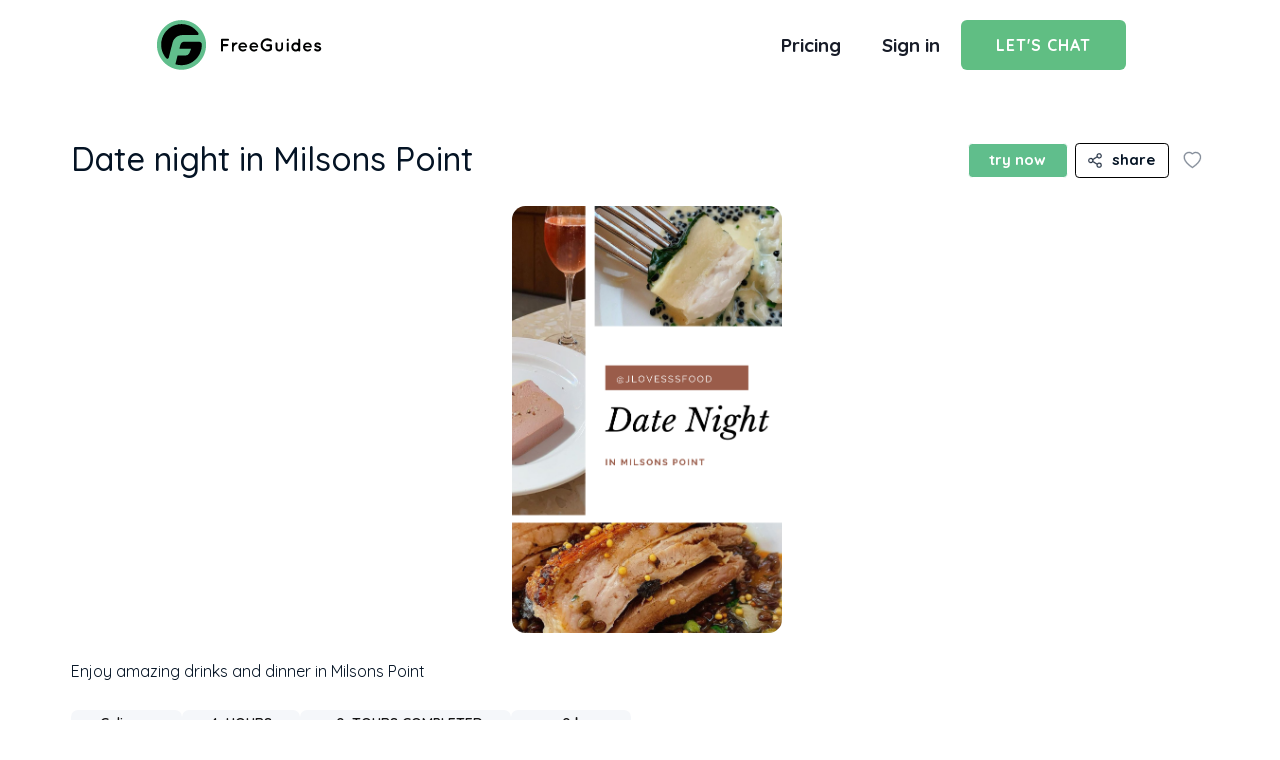

--- FILE ---
content_type: text/html
request_url: https://www.freeguides.com/experiences/date-night-in-milsons-point
body_size: 48483
content:
<!DOCTYPE html><!-- This site was created in Webflow. https://webflow.com --><!-- Last Published: Wed Jan 14 2026 09:00:18 GMT+0000 (Coordinated Universal Time) --><html data-wf-domain="www.freeguides.com" data-wf-page="644622aa68bfbd866d512096" data-wf-site="635087442347dc107b2db976" lang="en" data-wf-collection="644622aa68bfbdd5fe512059" data-wf-item-slug="date-night-in-milsons-point"><head><meta charset="utf-8"/><title>Date night in Milsons Point | FreeGuides</title><meta content="Enjoy amazing drinks and dinner in Milsons Point" name="description"/><meta content="Date night in Milsons Point | FreeGuides" property="og:title"/><meta content="Enjoy amazing drinks and dinner in Milsons Point" property="og:description"/><meta content="Date night in Milsons Point | FreeGuides" property="twitter:title"/><meta content="Enjoy amazing drinks and dinner in Milsons Point" property="twitter:description"/><meta property="og:type" content="website"/><meta content="summary_large_image" name="twitter:card"/><meta content="width=device-width, initial-scale=1" name="viewport"/><meta content="Webflow" name="generator"/><link href="https://cdn.prod.website-files.com/635087442347dc107b2db976/css/freeguides.webflow.shared.2a79f2e08.min.css" rel="stylesheet" type="text/css" integrity="sha384-Knny4ITO3HAtSdVzNuzsS7ujSwCUqVyvTdltceell6KZvs3GG4jQoGhVWmh/hUv5" crossorigin="anonymous"/><style>@media (max-width:991px) and (min-width:768px) {html.w-mod-js:not(.w-mod-ix) [data-w-id="ae88eefc-65e2-ec2e-50ee-77207c3beb9e"] {-webkit-transform:translate3d(0, 0, 0) scale3d(1, 1, 1) rotateX(0) rotateY(0) rotateZ(0deg) skew(0, 0);-moz-transform:translate3d(0, 0, 0) scale3d(1, 1, 1) rotateX(0) rotateY(0) rotateZ(0deg) skew(0, 0);-ms-transform:translate3d(0, 0, 0) scale3d(1, 1, 1) rotateX(0) rotateY(0) rotateZ(0deg) skew(0, 0);transform:translate3d(0, 0, 0) scale3d(1, 1, 1) rotateX(0) rotateY(0) rotateZ(0deg) skew(0, 0);}html.w-mod-js:not(.w-mod-ix) [data-w-id="ae88eefc-65e2-ec2e-50ee-77207c3beba0"] {-webkit-transform:translate3d(0, 0, 0) scale3d(1, 1, 1) rotateX(0) rotateY(0) rotateZ(0deg) skew(0, 0);-moz-transform:translate3d(0, 0, 0) scale3d(1, 1, 1) rotateX(0) rotateY(0) rotateZ(0deg) skew(0, 0);-ms-transform:translate3d(0, 0, 0) scale3d(1, 1, 1) rotateX(0) rotateY(0) rotateZ(0deg) skew(0, 0);transform:translate3d(0, 0, 0) scale3d(1, 1, 1) rotateX(0) rotateY(0) rotateZ(0deg) skew(0, 0);}}@media (max-width:767px) and (min-width:480px) {html.w-mod-js:not(.w-mod-ix) [data-w-id="ae88eefc-65e2-ec2e-50ee-77207c3beb9e"] {-webkit-transform:translate3d(0, 0, 0) scale3d(1, 1, 1) rotateX(0) rotateY(0) rotateZ(0deg) skew(0, 0);-moz-transform:translate3d(0, 0, 0) scale3d(1, 1, 1) rotateX(0) rotateY(0) rotateZ(0deg) skew(0, 0);-ms-transform:translate3d(0, 0, 0) scale3d(1, 1, 1) rotateX(0) rotateY(0) rotateZ(0deg) skew(0, 0);transform:translate3d(0, 0, 0) scale3d(1, 1, 1) rotateX(0) rotateY(0) rotateZ(0deg) skew(0, 0);}html.w-mod-js:not(.w-mod-ix) [data-w-id="ae88eefc-65e2-ec2e-50ee-77207c3beba0"] {-webkit-transform:translate3d(0, 0, 0) scale3d(1, 1, 1) rotateX(0) rotateY(0) rotateZ(0deg) skew(0, 0);-moz-transform:translate3d(0, 0, 0) scale3d(1, 1, 1) rotateX(0) rotateY(0) rotateZ(0deg) skew(0, 0);-ms-transform:translate3d(0, 0, 0) scale3d(1, 1, 1) rotateX(0) rotateY(0) rotateZ(0deg) skew(0, 0);transform:translate3d(0, 0, 0) scale3d(1, 1, 1) rotateX(0) rotateY(0) rotateZ(0deg) skew(0, 0);}}@media (max-width:479px) {html.w-mod-js:not(.w-mod-ix) [data-w-id="ae88eefc-65e2-ec2e-50ee-77207c3beb9e"] {-webkit-transform:translate3d(0, 0, 0) scale3d(1, 1, 1) rotateX(0) rotateY(0) rotateZ(0deg) skew(0, 0);-moz-transform:translate3d(0, 0, 0) scale3d(1, 1, 1) rotateX(0) rotateY(0) rotateZ(0deg) skew(0, 0);-ms-transform:translate3d(0, 0, 0) scale3d(1, 1, 1) rotateX(0) rotateY(0) rotateZ(0deg) skew(0, 0);transform:translate3d(0, 0, 0) scale3d(1, 1, 1) rotateX(0) rotateY(0) rotateZ(0deg) skew(0, 0);}html.w-mod-js:not(.w-mod-ix) [data-w-id="ae88eefc-65e2-ec2e-50ee-77207c3beba0"] {-webkit-transform:translate3d(0, 0, 0) scale3d(1, 1, 1) rotateX(0) rotateY(0) rotateZ(0deg) skew(0, 0);-moz-transform:translate3d(0, 0, 0) scale3d(1, 1, 1) rotateX(0) rotateY(0) rotateZ(0deg) skew(0, 0);-ms-transform:translate3d(0, 0, 0) scale3d(1, 1, 1) rotateX(0) rotateY(0) rotateZ(0deg) skew(0, 0);transform:translate3d(0, 0, 0) scale3d(1, 1, 1) rotateX(0) rotateY(0) rotateZ(0deg) skew(0, 0);}}</style><link href="https://fonts.googleapis.com" rel="preconnect"/><link href="https://fonts.gstatic.com" rel="preconnect" crossorigin="anonymous"/><script src="https://ajax.googleapis.com/ajax/libs/webfont/1.6.26/webfont.js" type="text/javascript"></script><script type="text/javascript">WebFont.load({  google: {    families: ["Montserrat:100,100italic,200,200italic,300,300italic,400,400italic,500,500italic,600,600italic,700,700italic,800,800italic,900,900italic","Changa One:400,400italic","Merriweather:300,300italic,400,400italic,700,700italic,900,900italic","Oswald:200,300,400,500,600,700","Open Sans:300,300italic,400,400italic,600,600italic,700,700italic,800,800italic","Inter:regular,500,600,700","Poppins:regular,italic,500,600,700,800","Quicksand:300,regular,500,600,700","Raleway:300,regular,500","Anton:regular","PT Serif Caption:regular,italic"]  }});</script><script type="text/javascript">!function(o,c){var n=c.documentElement,t=" w-mod-";n.className+=t+"js",("ontouchstart"in o||o.DocumentTouch&&c instanceof DocumentTouch)&&(n.className+=t+"touch")}(window,document);</script><link href="https://cdn.prod.website-files.com/635087442347dc107b2db976/63569670a5b986ca25be468d_fav-icon.png" rel="shortcut icon" type="image/x-icon"/><link href="https://cdn.prod.website-files.com/635087442347dc107b2db976/63751dcc51fc3a65921aa262_freguides-webclip.png" rel="apple-touch-icon"/><link href="https://www.freeguides.com/experiences/date-night-in-milsons-point" rel="canonical"/><script async="" src="https://www.googletagmanager.com/gtag/js?id=UA-126644954-6"></script><script type="text/javascript">window.dataLayer = window.dataLayer || [];function gtag(){dataLayer.push(arguments);}gtag('js', new Date());gtag('config', 'UA-126644954-6', {'anonymize_ip': false, 'optimize_id': 'OPT-P573VMP'});</script><script async="" src="https://www.googletagmanager.com/gtag/js?id=G-YYPV97EN1V"></script><script type="text/javascript">window.dataLayer = window.dataLayer || [];function gtag(){dataLayer.push(arguments);}gtag('set', 'developer_id.dZGVlNj', true);gtag('js', new Date());gtag('config', 'G-YYPV97EN1V', {'optimize_id': 'OPT-P573VMP'});</script><script type="text/javascript">!function(f,b,e,v,n,t,s){if(f.fbq)return;n=f.fbq=function(){n.callMethod?n.callMethod.apply(n,arguments):n.queue.push(arguments)};if(!f._fbq)f._fbq=n;n.push=n;n.loaded=!0;n.version='2.0';n.agent='plwebflow';n.queue=[];t=b.createElement(e);t.async=!0;t.src=v;s=b.getElementsByTagName(e)[0];s.parentNode.insertBefore(t,s)}(window,document,'script','https://connect.facebook.net/en_US/fbevents.js');fbq('init', '2752928511702781');fbq('track', 'PageView');</script><script>
document.addEventListener('DOMContentLoaded', (event) => {
 function setFontSize() {
  if (window.innerWidth <= 1440 && window.innerWidth >= 991) {
   document.body.style.fontSize = window.innerWidth / 1440 + "rem";
  } else {
   if (document.body.style.removeProperty) {
    document.body.style.removeProperty("font-size");
   } else {
    document.body.style.removeAttribute("font-size");
   }
  }
 }
 window.addEventListener("resize", function () { setFontSize(); });
 setFontSize();
});
</script>
<!-- Please keep this css code to improve the font quality-->
<style>
  * {
  -webkit-font-smoothing: antialiased;
  -moz-osx-font-smoothing: grayscale;
}
</style>

<link href="https://assets.calendly.com/assets/external/widget.css" rel="stylesheet">

<!-- Google Tag Manager -->
<script>(function(w,d,s,l,i){w[l]=w[l]||[];w[l].push({'gtm.start':
new Date().getTime(),event:'gtm.js'});var f=d.getElementsByTagName(s)[0],
j=d.createElement(s),dl=l!='dataLayer'?'&l='+l:'';j.async=true;j.src=
'https://www.googletagmanager.com/gtm.js?id='+i+dl;f.parentNode.insertBefore(j,f);
})(window,document,'script','dataLayer','GTM-T5V3F3C');</script>
<!-- End Google Tag Manager -->

<script type="text/javascript">
    (function(c,l,a,r,i,t,y){
        c[a]=c[a]||function(){(c[a].q=c[a].q||[]).push(arguments)};
        t=l.createElement(r);t.async=1;t.src="https://www.clarity.ms/tag/"+i;
        y=l.getElementsByTagName(r)[0];y.parentNode.insertBefore(t,y);
    })(window, document, "clarity", "script", "euekho1qdd");
</script>

<script type="text/javascript">window.$crisp=[];window.CRISP_WEBSITE_ID="bcaedd4f-49e2-4fda-a3d9-223450b76a58";(function(){d=document;s=d.createElement("script");s.src="https://client.crisp.chat/l.js";s.async=1;d.getElementsByTagName("head")[0].appendChild(s);})();</script>

<style>
  .logos-imgs
  {
    padding: 10px;
    background: #FFFFFF;
    box-shadow: 9.42643px 37.7057px 47.1322px rgba(181, 179, 255, 0.2);
    border-radius: 6px;
  }
  .feature-points-1-cols
  {
    background: #FFFFFF;
    box-shadow: 9.47008px 37.8803px 47.3504px rgba(181, 179, 255, 0.2);
    border-radius: 6px;
  }
  .three-pic-btn
  {
    background: #22222F;
    box-shadow: 0px 1px 2px rgba(0, 0, 0, 0.05);
    border-radius: 6px;
  }
  .slider-content-details-div
  {
    background: #FCFCFC;
    box-shadow: 9.47008px 37.8803px 47.3504px rgba(181, 179, 255, 0.2);
    border-radius: 0px 0px 6px 6px;
  }
  .testimonial-inner-div
  {
    background: #FFFFFF;
    box-shadow: 9.47008px 37.8803px 47.3504px rgba(181, 179, 255, 0.2);
    border-radius: 6px;
  }
  .email-field
  {
    background: #F9FAFB;
    box-shadow: inset 0px 1px 2px rgba(0, 0, 0, 0.05);
    border-radius: 6px;
  }
  .slider-content-details-div
  {
    background: #FCFCFC;
    box-shadow: 9.47008px 37.8803px 47.3504px rgba(181, 179, 255, 0.2);
    border-radius: 0px 0px 6px 6px;
  }
  
</style>
<script src="https://code.jquery.com/jquery-3.7.1.min.js" integrity="sha256-/JqT3SQfawRcv/BIHPThkBvs0OEvtFFmqPF/lYI/Cxo=" crossorigin="anonymous"></script>
<!--<meta http-equiv="Content-Security-Policy" content="upgrade-insecure-requests">-->
<!--<meta property="og:image" content="https://firebasestorage.googleapis.com/v0/b/freeguides-prod.appspot.com/o/assets%2Ftours%2FAhSHESvO4ZlgcyPMAUYo%2Fjlovesssfood%20Cover%20photos.png?alt=media&amp;token=c3ad3b5f-441c-43bf-b7ed-8758056b318b">-->
<meta content="https://firebasestorage.googleapis.com/v0/b/freeguides-prod.appspot.com/o/assets%2Ftours%2FAhSHESvO4ZlgcyPMAUYo%2Fjlovesssfood%20Cover%20photos.png?alt=media&amp;token=c3ad3b5f-441c-43bf-b7ed-8758056b318b" property="og:image"/>
<link rel="stylesheet" href="https://cdn.jsdelivr.net/npm/@splidejs/splide@4.0.1/dist/css/splide-core.min.css">
<script defer defer src="https://maps.googleapis.com/maps/api/js?libraries=geometry,places&key=AIzaSyDUCIBD4PhjCkrebEUgT2SuoXTbTOP0UO0"></script>
<!-- [Attributes by Finsweet] CMS Load -->
<script async src="https://cdn.jsdelivr.net/npm/@finsweet/attributes-cmsload@1/cmsload.js"></script>
<!-- [Attributes by Finsweet] CMS Sort -->
<script async src="https://cdn.jsdelivr.net/npm/@finsweet/attributes-cmssort@1/cmssort.js"></script>
<link async rel="stylesheet" type="text/css" href="//cdn.jsdelivr.net/npm/slick-carousel@1.8.1/slick/slick.css"/>
<style>
.skeleton-loader {
	display: block;
}

@media screen and (max-width:767px) {
  .crisp-client{
    display: none !important;
  }
}
</style>

<script>
const curl = "date-night-in-milsons-point"
if (curl != "") {
  link=document.createElement('meta');
  link.name='robots';
  //console.log(false);
  if('draft' === 'approved' && 'false' === 'false' && 'true' === 'true') {
  link.content='index, follow';
  }
  else {
    link.content='noindex, nofollow';
  }
  document.getElementsByTagName('head')[0].appendChild(link);
}

function justifyCover(){
$('.mobile-cover-list').css('justify-content','left');
$('.mobile-cover-item').eq(0).css('display','none');
}

</script>

<script type="application/ld+json">{
      "@context": "https://schema.org",
      "@type": "BreadcrumbList",
      "itemListElement":
      [
        {
          "@type": "ListItem",
          "position": 1,
          "name": "FreeGuides",
          "item": {
            "@id": "https://www.freeguides.com",
            "name": "FreeGuides"
          }
        },
        {
          "@type": "ListItem",
          "position": 2,
          "name": "Experiences Near Me",
          "item":
          {
            "@id": "https://www.freeguides.com/experiences",
            "name": "Experiences Near Me"
          }
        },
        {
          "@type": "ListItem",
          "position": 3,
          "name": "Date night in Milsons Point",
          "item":
          {
            "@id": "https://www.freeguides.com/experiences/date-night-in-milsons-point",
            "name": "Date night in Milsons Point",
            "description": "Enjoy amazing drinks and dinner in Milsons Point"
          }
        }
      ]
    }
</script>

<script type="application/ld+json">
{
      "@context": "https://schema.org",
      "@type": "Article",
      "url": "https://www.freeguides.com/experiences/date-night-in-milsons-point",
      "headline": "Date night in Milsons Point",
      "image": {
        "@type": "ImageObject",
        "url": "https://firebasestorage.googleapis.com/v0/b/freeguides-prod.appspot.com/o/assets%2Ftours%2FAhSHESvO4ZlgcyPMAUYo%2Fjlovesssfood%20Cover%20photos.png?alt=media&amp;token=c3ad3b5f-441c-43bf-b7ed-8758056b318b"
      },
      "description": "Enjoy amazing drinks and dinner in Milsons Point",
      "publisher": {
        "@type": "Organization",
        "name": "FreeGuides",
        "logo": {
          "@type": "ImageObject",
          "url": "https://global-uploads.webflow.com/635087442347dc107b2db976/63f056390a6a4da60aeb0779_Logo%20%2B%20Words%20Black%20%2B%20Next%20to.%20SVG.svg"
        }
      },
      "author": {
        "@type": "Person",
        "name": "Jlovesss  Food"
      }
    }
</script>

<!--
<script async src="https://cdn.jsdelivr.net/npm/@splidejs/splide@4.0.1/dist/js/splide.min.js"></script>
<script>
	 document.addEventListener( 'DOMContentLoaded', function() {
   
		let cover_img_len = $('.mobile-light-box').length;
		let per_page = 1;
    let focus = 'left';
    let type = 'slide';
    if (cover_img_len > 1){
    per_page = 2;
    focus = 'left';
    }
    else if (cover_img_len > 3) {
 		per_page = 2;
    focus = 'left';
    type = 'loop';
    }
    
    var splide = new Splide( '.splide', {
      type   :  type,
      perMove: 1,
      perPage: 4,
      gap: '2%',
      padding: {right: '10%'},
      speed: 800,
      easing: 'cubic-bezier(.22,.48,.23,.92)',
      fixedHeight: '11em',
      focus: focus,
      breakpoints: {
        991: {
        	perPage: 2,
          padding: { right: '10%' },
        },
        767: {
        	perPage: per_page,
          padding: { right: '10%' },
        },
        477: {
          perPage: per_page,
          padding: { right: '10%' },
        },
      },
      classes: {
        prev  : 'splide__arrow--prev',
        next  : 'splide__arrow--next',
        pagination: 'splide__pagination',
        page: 'splide__pagination__page is-outlined',
      },
    });
    splide.mount();

  } );
  </script>-->
  <iframe style="display:none;" id="frame"></iframe>

</head><body class="body-mobile-bg-grey"><div class="skeleton-script w-embed w-script"><!-- Skeleton Loader Script 
<script>
window.addEventListener("DOMContentLoaded", (event) => {
  const skeletonElements = document.querySelectorAll('[ms-code-skeleton]');
  
  skeletonElements.forEach(element => {
    // Create a skeleton div
    const skeletonDiv = document.createElement('div');
    skeletonDiv.classList.add('skeleton-loader');

    // Add the skeleton div to the current element
    element.style.position = 'relative';
    element.appendChild(skeletonDiv);

    // Get delay from the attribute
    let delay = element.getAttribute('ms-code-skeleton');

    // If attribute value is not a number, set default delay as 2000ms
    if (isNaN(delay)) {
      delay = 2000;
    }

    setTimeout(() => {
      // Remove the skeleton loader div after delay
      const skeletonDiv = element.querySelector('.skeleton-loader');
      element.removeChild(skeletonDiv);
    }, delay);
  });
});
</script>-->
<style>
.skeleton-loader {
  position: absolute;
  top: 0;
  bottom: 0;
  left: 0;
  right: 0;
  border-radius: inherit; /* Inherit the border-radius of the parent element */
  background: linear-gradient(to right, #f6f7f8 25%, #e0e0e0 50%, #f6f7f8 75%);
  background-size: 200% 100%;  /* Increase the size of the background image */
  z-index: 1; /* Make sure the skeleton loader is on top of the content */
  animation: skeleton 1s infinite linear;
}

@keyframes skeleton {
  0% { background-position: -100% 0; }
  100% { background-position: 100% 0; }
}

[ms-code-skeleton] {
  background-clip: padding-box;
}
</style>
<!-- Skeleton Loader Script -->

<!-- Skeleton Loader Script -->
<script>
window.addEventListener("DOMContentLoaded", (event) => {
  const skeletonElements = document.querySelectorAll('[ms-code-skeleton]');
  
  skeletonElements.forEach(element => {
    // Create a skeleton div
    const skeletonDiv = document.createElement('div');
    skeletonDiv.classList.add('skeleton-loader');

    // Add the skeleton div to the current element
    element.style.position = 'relative';
    try{
    element.appendChild(skeletonDiv);
		}catch(err){}

    // Get delay from the attribute
    let delay = element.getAttribute('ms-code-skeleton');

    // If attribute value is not a number, set default delay as 2000ms
    if (isNaN(delay)) {
      delay = 2000;
    }

    setTimeout(() => {
      // Remove the skeleton loader div after delay
      const skeletonDiv = element.querySelector('.skeleton-loader');
      try{
      element.removeChild(skeletonDiv);
			}catch(err){}
      element.style.visibility = 'hidden';
      $('[ms-code-skeleton]').css('visibility','visible');
      $('.skeleton-loader').remove();
    }, delay);

		setInterval(function(){
    $('[ms-code-skeleton]').css('visibility','visible');
    $('.skeleton-loader').remove();
    }, 1000);

  });
  
});
</script></div><div class="page-wrapper"><div class="global-styles w-embed"><style>
body {
 font-size: 1.1111111111111112vw;
}
/* Max Font Size */
@media screen and (min-width:1440px) {
 body {font-size: 1rem;}
}
/* Min Font Size */
@media screen and (max-width:991px) {
 body {font-size: 1rem;}
}

@media screen and (-ms-high-contrast: active), (-ms-high-contrast: none) {  
   .ie-notification {
   	display: flex !important;
   }   
}

/* Snippet gets rid of top margin on first element in any rich text*/
.w-richtext>:first-child {
	margin-top: 0;
}

/* Snippet gets rid of bottom margin on last element in any rich text*/
.w-richtext>:last-child, .w-richtext ol li:last-child, .w-richtext ul li:last-child {
	margin-bottom: 0;
}

/* Snippet prevents all click and hover interaction with an element */
.clickable-off {
	pointer-events: none;
}

/* Snippet enables all click and hover interaction with an element */
.clickable-on{
  pointer-events: auto;
}

/* Snippet enables you to add class of div-square which creates and maintains a 1:1 dimension of a div.*/
.div-square::after {
	content: "";
	display: block;
	padding-bottom: 100%;
}

/*Hide focus outline for main content element*/
main:focus-visible {
	outline: -webkit-focus-ring-color auto 0px;
}

/* Make sure containers never lose their center alignment*/
.container-medium, .container-small, .container-large {
	margin-right: auto !important;
	margin-left: auto !important;
}

/*Reset buttons, and links styles*/
a {
	color: inherit;
	text-decoration: inherit;
	font-size: inherit;
}

/*Apply "..." after 3 lines of text */
.text-style-3lines {
	display: -webkit-box;
	overflow: hidden;
	-webkit-line-clamp: 3;
	-webkit-box-orient: vertical;
}

/*Apply "..." after 2 lines of text */
.text-style-2lines {
	display: -webkit-box;
	overflow: hidden;
	-webkit-line-clamp: 2;
	-webkit-box-orient: vertical;
}

.w-slider-dot {
    width: 7px;
    height: 7px;
    background-color: #ffffff;
    opacity: 0.5;
    border-radius: 100%;
}

.w-slider-dot.w-active {
    background-color: #ffffff;
    opacity: 1;
}

/* Skeleton Loader CSS */
@keyframes shine {
  to {
    background-position-x: -200%;
  }
}
.skeleton-cover
 {
  background: linear-gradient(110deg, #ececec 8%, #f5f5f5 18%, #ececec 33%);
  background-size: 200% 500%;
  animation: 1s shine linear infinite;
  border-radius: 1em;
}

/* Extra small devices (phones, 600px and down) */
@media only screen and (max-width: 479px) {
.bio-text-2lines {
	display: -webkit-box;
	overflow: hidden;
	-webkit-line-clamp: 2;
	-webkit-box-orient: vertical;
}
}
</style></div><div class="sharelink-script w-embed w-script"><script>
async function shareLinkGenerator(docId, Name, Description, slug){
  const id = docId;
 
  //const data = tour.data();
  var redirectUrl = "";
  var body = {
    dynamicLinkInfo: {
      domainUriPrefix: "https://app.freeguides.com/share",
      link: "https://app.freeguides.com/share?id=" + id,
      androidInfo: {
        androidPackageName: "com.freeguides.freeguidesapp",
      },
      iosInfo: {
        iosBundleId: "com.freeguides.freeguidesios",
        iosAppStoreId: "1527520653",
      },
      desktopInfo: {
        desktopFallbackLink: "https://freeguides.com/experiences/" + slug.toLowerCase(),
      },
      navigationInfo: {
        enableForcedRedirect: true,
      },
      socialMetaTagInfo: {
        socialTitle: Name,
        socialDescription: Description,
        socialImageLink:
          "https://firebasestorage.googleapis.com/v0/b/stone-booking-234401.appspot.com/o/assets%2Fpreset%2FShare%20Thumbnail%203.jpeg?alt=media&token=27d48189-8796-4c61-b1fa-bc7e05d49552",
      },
    },
    suffix: {
      option: "SHORT",
    },
  };
 
  var headers = {
    // Use the correct Content Type to send data to Stripe
    "Content-Type": "application/json",
  };
 
  var url = "https://firebasedynamiclinks.googleapis.com/v1/shortLinks?key=AIzaSyBdnLLuSfMkx7VA3DX2hogrn2IQc10Ygg4";
 
  await fetch(url, {
    headers: headers,
    method: "post",
    body: JSON.stringify(body),
  })
    .then(async (response) => {
      if (response.ok) {
        await response.json().then((val) => {
          redirectUrl = val.shortLink;
        });
      } else {
        redirectUrl = "https://freeguides.com/experiences/" + slug.toLowerCase();
      }
 

    //console.log(redirectUrl);
    
    //return redirectUrl;
    
     var dummy = document.createElement('input'),
            text = redirectUrl;
            
            document.body.appendChild(dummy);
            dummy.value = text;
            dummy.select();
            document.execCommand('copy');
            document.body.removeChild(dummy);


    })
    .catch((error) => {
      console.log(error);
    });
}
</script></div><div class="page-styling w-embed"><style>
.w-lightbox-group, .w-lightbox-group .w-lightbox-view, .w-lightbox-group .w-lightbox-view:before {
    top: 5em !important;
    height: 470.56px !important;
}
.w-lightbox-content, .w-lightbox-view, .w-lightbox-view:before {
    top: 1em !important;
    height: 470.56px !important;
}
.super-experience {
	position: absolute !important;
}
</style></div><div data-w-id="a05a730e-2fc1-5eb2-287f-8bc7973f0cb5" data-animation="over-left" data-collapse="medium" data-duration="400" data-easing="ease" data-easing2="ease" role="banner" class="navbar grey hide w-nav"><div class="page-padding"><div class="container-2360"><div class="nav-menu-wrapperr"><a href="/" class="brand w-nav-brand"><img src="https://cdn.prod.website-files.com/635087442347dc107b2db976/636678c04afacc92f463f67b_freeguides-logo.webp" loading="lazy" alt="" class="nav-logo"/></a><nav role="navigation" class="nav-menu w-nav-menu"><div class="nav-menu-wrapper"><div class="nav-menu-item"><a href="/experiences" class="nav-link">Explore</a><div data-hover="true" data-delay="0" class="nav-link dropdown w-dropdown"><div class="dropdown-toggle w-dropdown-toggle"><div class="dropdown-icon w-icon-dropdown-toggle"></div><div>Create</div></div><nav class="dropdown-list w-dropdown-list"><a href="/local-guide" class="nav-link dropdown-link w-dropdown-link">Local</a><a href="/influencer-guide" class="nav-link dropdown-link w-dropdown-link">Influencer</a><a href="/organisation-guide" class="nav-link dropdown-link w-dropdown-link">Hostel / Hotel</a></nav></div><a href="/government" class="nav-link">Government / Council</a><a href="/blog" class="nav-link">Blog</a></div><div class="nav-menu-buttons"><div class="cta-sign-up-wrapper"><a href="https://app.freeguides.com/signup" target="_blank" class="cta-sign-up-outline w-inline-block"><div class="sign-up-text-wrapper"><div aria-hidden="true" class="sign-up-icon margin-right-3 w-embed"><svg data-bbox="1 0.585 10.593 14.83" xmlns="http://www.w3.org/2000/svg" viewBox="0 0 12 16" height="16" width="12" data-type="ugc">
    <g>
        <path stroke-linejoin="round" stroke-linecap="round" stroke-width=".5" stroke="currentColor" fill="currentColor" d="M6.296 1.644a2.648 2.648 0 1 1 0 5.296 2.648 2.648 0 0 1 0-5.296Zm0-1.059a3.707 3.707 0 1 0 .002 7.414A3.707 3.707 0 0 0 6.296.585Z"></path>
        <path stroke-linejoin="round" stroke-linecap="round" stroke-width=".5" stroke="currentColor" fill="currentColor" d="M11.593 15.415h-1.06v-2.649a2.648 2.648 0 0 0-2.648-2.648H4.707a2.648 2.648 0 0 0-2.648 2.648v2.648H1v-2.648a3.707 3.707 0 0 1 3.707-3.707h3.178a3.707 3.707 0 0 1 3.707 3.707l.001 2.649Z"></path>
    </g>
</svg></div><div>Sign Up</div></div></a></div><a href="https://app.freeguides.com/signin" target="_blank" class="cta-sign-in">Signin</a></div></div></nav><div class="menu-button w-nav-button"><div class="hamburger-menu"><div data-w-id="ae88eefc-65e2-ec2e-50ee-77207c3beb9e" class="burger-line"></div><div data-w-id="ae88eefc-65e2-ec2e-50ee-77207c3beb9f" class="burger-line"></div><div data-w-id="ae88eefc-65e2-ec2e-50ee-77207c3beba0" class="burger-line"></div></div></div></div></div></div></div><div class="mobile-navbar-wrapper"><div class="navigation-wrap"><div data-collapse="medium" data-animation="default" data-duration="400" data-easing="ease" data-easing2="ease" role="banner" class="navigation w-nav"><div class="navigation-container"><div class="navigation-left"><a href="/" class="w-inline-block"><img src="https://cdn.prod.website-files.com/635087442347dc107b2db976/63f056390a6a4da60aeb0779_Logo%20%2B%20Words%20Black%20%2B%20Next%20to.%20SVG.svg" alt="FreeGuides logo black wording on right" class="flowbase-logo"/></a><div class="login-buttons"><a href="https://tally.so/r/3xvB7J" target="_blank" class="navigation-link sign-in w-nav-link">Pricing</a><a href="https://app.freeguides.com/signin" target="_blank" class="navigation-link sign-in w-nav-link">Sign in</a><a href="https://tally.so/r/3xvB7J" target="_blank" class="button-menu w-button">Let&#x27;s Chat</a></div></div></div></div><div data-collapse="medium" data-animation="default" data-duration="400" data-easing="ease-out" data-easing2="ease-out" role="banner" class="navigation-mob w-nav"><div class="navigation-container-mob"><a href="#" class="w-nav-brand"><img src="https://cdn.prod.website-files.com/635087442347dc107b2db976/63f056390a6a4da60aeb0779_Logo%20%2B%20Words%20Black%20%2B%20Next%20to.%20SVG.svg" alt="FreeGuides logo black wording on right" class="flowbase-logo"/></a><nav role="navigation" class="mobile-nav w-nav-menu"><a href="/" class="mobile-nav-link w-nav-link">Hotels/Hostels</a><a href="/government" class="mobile-nav-link w-nav-link">Government</a><a href="https://app.freeguides.com/signup" target="_blank" class="mobile-nav-link w-nav-link">Pricing</a><a href="https://app.freeguides.com/signup" target="_blank" class="mobile-nav-link w-nav-link">Contact Us</a><a href="https://app.freeguides.com/signup" class="mobile-nav-link w-nav-link">Sign Up</a></nav><div class="menu-mob w-nav-button"><div class="w-icon-nav-menu"></div></div></div></div></div></div><div class="newsletter-modal"><div class="newsletter-modal-wrapper"><div class="nesletter-form"><div class="form-block w-form"><form id="wf-form-Newsletter-Form" name="wf-form-Newsletter-Form" data-name="Newsletter Form" method="get" data-w-id="c81a1a5a-63c6-4a0c-0849-c12f92ad8633" data-wf-page-id="644622aa68bfbd866d512096" data-wf-element-id="c81a1a5a-63c6-4a0c-0849-c12f92ad8633"><div class="newsletter-title"><div class="heading-30">Subscribe</div><div class="newsletter-subtitle"><div class="text-size-16">Signup for news and special offers!</div></div></div><input class="nesletter-field w-input" maxlength="256" name="Email" data-name="Email" placeholder="Email" type="email" id="Email-3" required=""/><input type="submit" data-wait="Please wait..." class="cta-primary-green full-width w-button" value="Subscribe"/></form><div class="subscribe-success-msg w-form-done"><div class="subscribe-heading-wrapper"><div class="heading-30">Thank you!</div></div><div class="text-size-14">You have successfully joined our subscriber list.</div></div><div class="w-form-fail"><div>Oops! Something went wrong while submitting the form.</div></div></div></div><div data-w-id="c81a1a5a-63c6-4a0c-0849-c12f92ad8642" class="newsletter-close-wrapper"><div class="close-icon w-embed"><svg preserveAspectRatio="xMidYMid meet" data-bbox="25.9 25.9 148.2 148.2" xmlns="http://www.w3.org/2000/svg" viewBox="25.9 25.9 148.2 148.2" role="presentation" aria-hidden="true">
    <g>
        <path d="M171.3 158.4L113 100l58.4-58.4c3.6-3.6 3.6-9.4 0-13s-9.4-3.6-13 0L100 87 41.6 28.7c-3.6-3.6-9.4-3.6-13 0s-3.6 9.4 0 13L87 100l-58.4 58.4c-3.6 3.6-3.6 9.4 0 13s9.4 3.6 13 0L100 113l58.4 58.4c3.6 3.6 9.4 3.6 13 0s3.5-9.5-.1-13z"></path>
    </g>
</svg></div></div></div></div><div class="explore-mobile-modal"><div class="explore-mobile-wrapper v2"><div class="explore-mobile-flex-wrapper"><div class="explore-mobile-img-wrapper"><img src="https://cdn.prod.website-files.com/635087442347dc107b2db976/647017928fa4e53b4278cc95_freeguides-tour-sample.png" loading="lazy" sizes="(max-width: 896px) 100vw, 896px" srcset="https://cdn.prod.website-files.com/635087442347dc107b2db976/647017928fa4e53b4278cc95_freeguides-tour-sample-p-500.png 500w, https://cdn.prod.website-files.com/635087442347dc107b2db976/647017928fa4e53b4278cc95_freeguides-tour-sample-p-800.png 800w, https://cdn.prod.website-files.com/635087442347dc107b2db976/647017928fa4e53b4278cc95_freeguides-tour-sample.png 896w" alt="" class="img-full-width contain border-radius-0"/></div><div class="explore-mobile-text-wrapper v2"><div class="explore-mobile-heading-wrapper v2"><h2 class="heading-32b">Explore on mobile, <span class="text-weight-sb">anywhere, anytime!</span></h2></div><div class="explore-mobile-subheading-wrapper v2"><div class="text-size-16 line-height-1-2">Take tours on the go with the FreeGuides app! Don&#x27;t miss out on the full adventure.</div></div><div class="explore-mobile-buttons-wrapper hide"><a id="w-node-_98fafe31-af21-3da4-242e-306a15a76f65-15a76f56" href="https://apple.co/2EUa1Nl" target="_blank" class="download-link margin-left-12 w-inline-block"><div class="play-store-img-wrapper"><img src="https://cdn.prod.website-files.com/635087442347dc107b2db976/64701ef61697362ad736faac_freeguides-play-store-button.png" loading="lazy" alt="" class="img-full-width cover"/></div></a><a id="w-node-_98fafe31-af21-3da4-242e-306a15a76f68-15a76f56" href="https://bit.ly/2828FGWA" target="_blank" class="download-link w-inline-block"><div class="google-play-img-wrapper"><img src="https://cdn.prod.website-files.com/635087442347dc107b2db976/6470214c041bb767ea87a394_freeguides-google-play-button.png" loading="lazy" alt="Google play button icon" class="img-full-width cover"/></div></a></div><div class="modal-qr-wrapper"><div class="embed-qr-code w-embed w-script"><img id="qr" src="https://api.qrserver.com/v1/create-qr-code/?size=150x150&data=Example"
class="qr-image" />
<script>
document.addEventListener( 'DOMContentLoaded', function() {
	
  genQR(window.location.href);
  
});

function genQR(url) {
    
  $("#qr").attr("src",
    `https://api.qrserver.com/v1/create-qr-code/?size=512x512&data=${url}`
  );

}
</script></div></div></div></div><div data-w-id="98fafe31-af21-3da4-242e-306a15a76f6b" class="explore-mobile-close-wrapper"><div class="close-icon text-color-grey eom w-embed"><svg preserveAspectRatio="xMidYMid meet" data-bbox="25.9 25.9 148.2 148.2" xmlns="http://www.w3.org/2000/svg" viewBox="25.9 25.9 148.2 148.2" role="presentation" aria-hidden="true" fill="currentColor">
    <g>
        <path d="M171.3 158.4L113 100l58.4-58.4c3.6-3.6 3.6-9.4 0-13s-9.4-3.6-13 0L100 87 41.6 28.7c-3.6-3.6-9.4-3.6-13 0s-3.6 9.4 0 13L87 100l-58.4 58.4c-3.6 3.6-3.6 9.4 0 13s9.4 3.6 13 0L100 113l58.4 58.4c3.6 3.6 9.4 3.6 13 0s3.5-9.5-.1-13z"></path>
    </g>
</svg></div></div><div class="explore-mobile-circle-bg"></div></div><div data-w-id="98fafe31-af21-3da4-242e-306a15a76f6e" class="explore-mobile-bg"></div></div><main class="main-wrapper visible"><div class="section-experience-details"><div class="page-padding"><div class="container-1280"><div class="padding-section-60 nav-padding-b0"><div class="experience-details-cms"><div class="super-experience-mobile tours w-condition-invisible"><div class="super-experience-logo"><img src="https://cdn.prod.website-files.com/635087442347dc107b2db976/6359bc3ebb0e3d500e689445_super-experience-icon.webp" loading="lazy" alt="" class="img-full-width"/></div><div class="super-experience-text"><div class="heading-14 text-weight-semi-bold no-wrap">Super Tour</div></div></div><div class="w-dyn-list"><div class="empty-guide-mobile w-dyn-empty"><div class="experiences-heading-section-wrapper full-width"><a href="#" class="exp-profile-link w-inline-block"><div class="guide-pic-wrapper mobile"><div class="img-full-width w-condition-invisible w-embed"><img class="img-full-width cover" src=""></div><img src="https://cdn.prod.website-files.com/635087442347dc107b2db976/63c21f278ef8c5610775f51f_imageedit_1_6899023242.png" loading="lazy" sizes="100vw" srcset="https://cdn.prod.website-files.com/635087442347dc107b2db976/63c21f278ef8c5610775f51f_imageedit_1_6899023242-p-500.png 500w, https://cdn.prod.website-files.com/635087442347dc107b2db976/63c21f278ef8c5610775f51f_imageedit_1_6899023242-p-800.png 800w, https://cdn.prod.website-files.com/635087442347dc107b2db976/63c21f278ef8c5610775f51f_imageedit_1_6899023242.png 870w" alt="" class="img-full-width cover"/></div><div class="text-size-35m full-name mobile">Jlovesss  Food</div></a><div class="guide-follow-wrapper hide"><a href="https://onelink.to/freeguides" target="_blank" class="cta-follow w-button">Follow</a></div><div class="est-distance-wrapper hide"><div class="distance-embed w-embed"><svg xmlns="http://www.w3.org/2000/svg" width="13.074" height="7.876" viewBox="0 0 13.074 7.876">
  <g id="trending-up-outline" transform="translate(1.061 0.75)">
    <path id="Path_1802" data-name="Path 1802" d="M24.75,10.125h3.032v3.032" transform="translate(-16.519 -10.125)" fill="none" stroke="#1f8fff" stroke-linecap="round" stroke-linejoin="round" stroke-width="1.5"/>
    <path id="Path_1803" data-name="Path 1803" d="M3.375,16.882,6.661,13.6a.866.866,0,0,1,1.225,0l1.374,1.374a.866.866,0,0,0,1.225,0l3.719-3.719" transform="translate(-3.375 -10.817)" fill="none" stroke="#1f8fff" stroke-linecap="round" stroke-linejoin="round" stroke-width="1.5"/>
  </g>
</svg></div><div id="mobile-total-dist-empty" class="text-size-15">0 m</div></div></div></div></div><div class="experiences-heading-section-wrapper mobile"><h1 class="heading-37 hide-mobile">Date night in Milsons Point</h1><div class="experience-card-likes-wrapper hide-mobile"><div class="exp-share-wrapper"><div class="cta-exp-wrapper"><a data-w-id="31f9e2b0-8243-d952-727e-e6eac7d70949" href="#" target="_blank" class="cta-try-now w-inline-block"><div id="share-text" class="text-size-18m text-weight-bold copied">try now</div><div class="global-styles w-embed"><style>
body {
 font-size: 1.1111111111111112vw;
}
/* Max Font Size */
@media screen and (min-width:1440px) {
 body {font-size: 1rem;}
}
/* Min Font Size */
@media screen and (max-width:991px) {
 body {font-size: 1rem;}
}

@media screen and (-ms-high-contrast: active), (-ms-high-contrast: none) {  
   .ie-notification {
   	display: flex !important;
   }   
}

/* Snippet gets rid of top margin on first element in any rich text*/
.w-richtext>:first-child {
	margin-top: 0;
}

/* Snippet gets rid of bottom margin on last element in any rich text*/
.w-richtext>:last-child, .w-richtext ol li:last-child, .w-richtext ul li:last-child {
	margin-bottom: 0;
}

/* Snippet prevents all click and hover interaction with an element */
.clickable-off {
	pointer-events: none;
}

/* Snippet enables all click and hover interaction with an element */
.clickable-on{
  pointer-events: auto;
}

/* Snippet enables you to add class of div-square which creates and maintains a 1:1 dimension of a div.*/
.div-square::after {
	content: "";
	display: block;
	padding-bottom: 100%;
}

/*Hide focus outline for main content element*/
main:focus-visible {
	outline: -webkit-focus-ring-color auto 0px;
}

/* Make sure containers never lose their center alignment*/
.container-medium, .container-small, .container-large {
	margin-right: auto !important;
	margin-left: auto !important;
}

/*Reset buttons, and links styles*/
a {
	color: inherit;
	text-decoration: inherit;
	font-size: inherit;
}

/*Apply "..." after 3 lines of text */
.text-style-3lines {
	display: -webkit-box;
	overflow: hidden;
	-webkit-line-clamp: 3;
	-webkit-box-orient: vertical;
}

/*Apply "..." after 2 lines of text */
.text-style-2lines {
	display: -webkit-box;
	overflow: hidden;
	-webkit-line-clamp: 2;
	-webkit-box-orient: vertical;
}

.w-slider-dot {
    width: 7px;
    height: 7px;
    background-color: #ffffff;
    opacity: 0.5;
    border-radius: 100%;
}

.w-slider-dot.w-active {
    background-color: #ffffff;
    opacity: 1;
}

/* Skeleton Loader CSS */
@keyframes shine {
  to {
    background-position-x: -200%;
  }
}
.skeleton-cover
 {
  background: linear-gradient(110deg, #ececec 8%, #f5f5f5 18%, #ececec 33%);
  background-size: 200% 500%;
  animation: 1s shine linear infinite;
  border-radius: 1em;
}

/* Extra small devices (phones, 600px and down) */
@media only screen and (max-width: 479px) {
.bio-text-2lines {
	display: -webkit-box;
	overflow: hidden;
	-webkit-line-clamp: 2;
	-webkit-box-orient: vertical;
}
}
</style></div></a><a data-w-id="bd285638-1ff9-0309-7523-2a0b0ac19531" href="#" target="_blank" class="cta-exp-share w-inline-block"><div class="share-icon w-embed"><svg xmlns="http://www.w3.org/2000/svg" width="13.903" height="15.057" viewBox="0 0 13.903 15.057">
  <path id="share" d="M13.083,11.629a2.573,2.573,0,0,0-2.009.987L7.3,10.229a2.352,2.352,0,0,0,0-1.378l3.776-2.386a2.565,2.565,0,0,0,3.273.637,2.623,2.623,0,0,0,1.169-3.154,2.58,2.58,0,0,0-5.016.894,2.526,2.526,0,0,0,.1.689L6.827,7.916a2.566,2.566,0,0,0-2.873-.841,2.62,2.62,0,0,0,0,4.93,2.566,2.566,0,0,0,2.873-.841L10.6,13.549a2.526,2.526,0,0,0-.1.69,2.583,2.583,0,1,0,2.583-2.611Zm0-8.354a1.566,1.566,0,1,1-1.55,1.566A1.558,1.558,0,0,1,13.083,3.275ZM4.818,11.106A1.566,1.566,0,1,1,6.367,9.54a1.558,1.558,0,0,1-1.55,1.566Zm8.266,4.7a1.566,1.566,0,1,1,1.55-1.566,1.558,1.558,0,0,1-1.55,1.566Z" transform="translate(-2.021 -1.993)" fill="currentColor" stroke="#868e9c" stroke-width="0.4"/>
</svg></div><div id="share-text" class="text-size-18m text-weight-bold">share</div></a><a href="#" target="_blank" class="cta-exp-copied custom w-inline-block"><div class="check-embed share custom w-embed"><svg xmlns="http://www.w3.org/2000/svg" width="17" height="17" viewBox="0 0 24 24" fill="currentColor"><path d="M10.041 17l-4.5-4.319 1.395-1.435 3.08 2.937 7.021-7.183 1.422 1.409-8.418 8.591zm-5.041-15c-1.654 0-3 1.346-3 3v14c0 1.654 1.346 3 3 3h14c1.654 0 3-1.346 3-3v-14c0-1.654-1.346-3-3-3h-14zm19 3v14c0 2.761-2.238 5-5 5h-14c-2.762 0-5-2.239-5-5v-14c0-2.761 2.238-5 5-5h14c2.762 0 5 2.239 5 5z"/></svg></div><div id="share-text" class="text-size-18m text-weight-bold copied">copied</div></a></div></div><div class="heart-logo margin-right-8 w-embed"><svg preserveAspectRatio="xMidYMid meet" data-bbox="0.629 0.325 17.514 16.389" xmlns="http://www.w3.org/2000/svg" viewBox="0 0 19 17" height="20" width="19" data-type="ugc" role="presentation" aria-hidden="true">
    <g>
        <path stroke-width=".2" stroke="#868E9B" fill="#868E9B" d="M12.73 1.548c-.953 0-1.848.336-2.52.948a1.222 1.222 0 0 1-1.644.001 3.733 3.733 0 0 0-2.521-.949c-1.855 0-3.509 1.18-4.02 2.87-.284.936-.358 2.496.897 4.607 1.221 2.052 3.394 4.144 6.464 6.222 3.07-2.078 5.244-4.17 6.465-6.223 1.255-2.112 1.181-3.671.897-4.607-.511-1.69-2.164-2.87-4.019-2.87Zm0-1.223c2.388 0 4.522 1.537 5.188 3.737.355 1.172.467 3.092-1.017 5.586-1.383 2.326-3.857 4.668-7.353 6.96l-.162.106-.16-.105c-3.497-2.293-5.971-4.634-7.354-6.96C.389 7.155.5 5.235.855 4.064c.666-2.201 2.8-3.738 5.19-3.738 1.255 0 2.442.45 3.342 1.266A4.948 4.948 0 0 1 12.729.325Z"></path>
    </g>
</svg></div><div class="likes-count-wrapper"><div class="text-color-black w-dyn-bind-empty"></div></div></div><div class="expowner-id hide">8gJj1f2E3CWBj7KfxQNiTTpbCan1</div><div class="exp-title-mobile-wrapper"><div class="text-size-24m tours">Date night in Milsons Point</div><div class="tour-share-wrapper absolute-right"><a data-w-id="1ac77851-2044-1f32-4367-fea9934b403c" href="#" target="_blank" class="tour-share-link w-inline-block"><div class="exp-like-wrapper"><div class="share-icon w-embed"><svg xmlns="http://www.w3.org/2000/svg" width="13.903" height="15.057" viewBox="0 0 13.903 15.057">
  <path id="share" d="M13.083,11.629a2.573,2.573,0,0,0-2.009.987L7.3,10.229a2.352,2.352,0,0,0,0-1.378l3.776-2.386a2.565,2.565,0,0,0,3.273.637,2.623,2.623,0,0,0,1.169-3.154,2.58,2.58,0,0,0-5.016.894,2.526,2.526,0,0,0,.1.689L6.827,7.916a2.566,2.566,0,0,0-2.873-.841,2.62,2.62,0,0,0,0,4.93,2.566,2.566,0,0,0,2.873-.841L10.6,13.549a2.526,2.526,0,0,0-.1.69,2.583,2.583,0,1,0,2.583-2.611Zm0-8.354a1.566,1.566,0,1,1-1.55,1.566A1.558,1.558,0,0,1,13.083,3.275ZM4.818,11.106A1.566,1.566,0,1,1,6.367,9.54a1.558,1.558,0,0,1-1.55,1.566Zm8.266,4.7a1.566,1.566,0,1,1,1.55-1.566,1.558,1.558,0,0,1-1.55,1.566Z" transform="translate(-2.021 -1.993)" fill="#868e9c" stroke="#868e9c" stroke-width="0.4"/>
</svg></div></div></a><a href="#" target="_blank" class="tour-copy-link copied w-inline-block"><div class="exp-copy-wrapper"><div class="check-embed share w-embed"><svg xmlns="http://www.w3.org/2000/svg" width="17" height="17" viewBox="0 0 24 24" fill="currentColor"><path d="M10.041 17l-4.5-4.319 1.395-1.435 3.08 2.937 7.021-7.183 1.422 1.409-8.418 8.591zm-5.041-15c-1.654 0-3 1.346-3 3v14c0 1.654 1.346 3 3 3h14c1.654 0 3-1.346 3-3v-14c0-1.654-1.346-3-3-3h-14zm19 3v14c0 2.761-2.238 5-5 5h-14c-2.762 0-5-2.239-5-5v-14c0-2.761 2.238-5 5-5h14c2.762 0 5 2.239 5 5z"/></svg></div><div id="share-text" class="text-size-12">copied</div></div></a></div></div></div><div class="experience-card mobile"><div class="experience-card-contents"><div class="experience-card-text-wrapper"><div class="text-size-12 text-style-2lines">Enjoy amazing drinks and dinner in Milsons Point</div><a id="show-more" href="#" class="text-size-12b">more</a></div></div><div class="social-share-wrapper"><a href="https://onelink.to/freeguides" target="_blank" class="tour-likes-link w-inline-block"><div class="exp-like-wrapper"><div class="exp-like-embed w-embed"><svg xmlns="http://www.w3.org/2000/svg" width="20.014" height="17.836" viewBox="0 0 20.014 17.836">
  <path id="thumb_up_FILL0_wght600_GRAD200_opsz48" d="M7.36,22.312V10.056L11.971,5.1A1.825,1.825,0,0,1,13,4.51a1.749,1.749,0,0,1,1.141.16,1.627,1.627,0,0,1,.765.856A1.692,1.692,0,0,1,14.961,6.7l-.708,3.355h6.573a1.812,1.812,0,0,1,1.312.582,1.836,1.836,0,0,1,.582,1.335V13.3a2.365,2.365,0,0,0,.034.388.461.461,0,0,1-.057.342l-2.944,6.847a2.369,2.369,0,0,1-.856,1.038,2.159,2.159,0,0,1-1.244.4Zm1.757-11.32v9.426H17.9L20.8,13.5V11.973h-8.81l1.141-5.249ZM4.644,22.312A1.851,1.851,0,0,1,3.3,21.776a1.82,1.82,0,0,1-.548-1.358V11.973A1.869,1.869,0,0,1,3.3,10.615a1.811,1.811,0,0,1,1.347-.559H7.36v1.917H4.644v8.445H7.36v1.894Zm4.473-1.894v0Z" transform="translate(-2.75 -4.476)" fill="#868e9c"/>
</svg></div><div class="text-size-13m w-dyn-bind-empty"></div><div class="exp-dislike-embed w-embed"><svg xmlns="http://www.w3.org/2000/svg" width="20.037" height="17.857" viewBox="0 0 20.037 17.857">
  <path id="thumb_down_FILL0_wght600_GRAD200_opsz48" d="M3.342,16.679A1.812,1.812,0,0,1,2.03,16.1a1.836,1.836,0,0,1-.582-1.335V13.438a2.365,2.365,0,0,0-.034-.388.537.537,0,0,1,.057-.365L4.415,5.861a2.443,2.443,0,0,1,.856-1.05A2.118,2.118,0,0,1,6.515,4.4H16.808V16.679l-4.61,4.93a1.78,1.78,0,0,1-1.027.616,1.669,1.669,0,0,1-1.141-.183,1.468,1.468,0,0,1-.776-.833,1.8,1.8,0,0,1-.046-1.2l.708-3.332Zm11.709-.959v-9.4H6.264l-2.9,6.916v1.529h8.81l-1.118,5.227ZM19.524,4.4a1.869,1.869,0,0,1,1.358.548,1.838,1.838,0,0,1,.559,1.369v8.445a1.909,1.909,0,0,1-1.917,1.917H16.808V14.762h2.716V6.317H16.808V4.4ZM15.051,6.317v0Z" transform="translate(-1.405 -4.4)" fill="#868e9c"/>
</svg></div><div class="exp-favorite-embed w-embed"><svg xmlns="http://www.w3.org/2000/svg" width="13.671" height="17.137" viewBox="0 0 13.671 17.137">
  <path id="bookmark_FILL0_wght600_GRAD200_opsz48" d="M10.944,19.494l4.93-2.077,4.93,2.077V6.644h-9.86ZM10.4,21.8a.931.931,0,0,1-.913-.068.868.868,0,0,1-.434-.776V6.644a1.8,1.8,0,0,1,.582-1.324,1.829,1.829,0,0,1,1.312-.571H20.8a1.854,1.854,0,0,1,1.335.571,1.8,1.8,0,0,1,.582,1.324v14.31a.863.863,0,0,1-.445.776.913.913,0,0,1-.9.068l-5.5-2.328Zm.548-15.155h0Z" transform="translate(-9.05 -4.75)" fill="#868e9c"/>
</svg></div><div class="ellipses-embed w-embed"><svg xmlns="http://www.w3.org/2000/svg" width="15.84" height="2.556" viewBox="0 0 15.84 2.556">
  <path id="more_horiz_FILL0_wght600_GRAD200_opsz48" d="M7.928,23.756a1.249,1.249,0,0,1-.9-.365,1.295,1.295,0,0,1,0-1.826,1.338,1.338,0,0,1,1.837,0,1.2,1.2,0,0,1,.388.913,1.186,1.186,0,0,1-.4.913A1.328,1.328,0,0,1,7.928,23.756Zm6.642,0a1.248,1.248,0,1,1,.913-.365A1.239,1.239,0,0,1,14.57,23.756Zm6.619,0a1.289,1.289,0,0,1-.913-.365,1.268,1.268,0,0,1,0-1.826,1.316,1.316,0,0,1,.936-.365,1.249,1.249,0,0,1,.9.365,1.295,1.295,0,0,1,0,1.826,1.277,1.277,0,0,1-.924.365Z" transform="translate(-6.65 -21.2)" fill="#868e9c"/>
</svg></div></div></a></div><div class="experience-card-contents"><div class="experience-card-text-wrapper hide-mobile"><div class="text-size-16">Enjoy amazing drinks and dinner in Milsons Point</div></div></div></div><div class="cover-img-wrapper mobile-margin-bottom-20"><div class="experience-cover-img-wrapper"><div class="experience-cover-img border-radius-0 direct"></div><div id="main-cover" class="experience-cover-img border-radius-0 empty-main-cover w-condition-invisible"><div class="cover-images-url w-embed">[&quot;https://firebasestorage.googleapis.com/v0/b/freeguides-prod.appspot.com/o/assets%2Ftours%2FAhSHESvO4ZlgcyPMAUYo%2Fjlovesssfood%20Cover%20photos.png?alt=media&amp;token=c3ad3b5f-441c-43bf-b7ed-8758056b318b&quot;]</div></div><div id="cover-img" style="background-image:url(&quot;https://cdn.prod.website-files.com/63564a64e708dc1bdc516e2e/6386f2271849d54d246aa9d2_assets%252Ftours%252FAhSHESvO4ZlgcyPMAUYo%252Fjlovesssfood%2520Cover%2520photos.png&quot;)" class="experience-cover-img border-radius-0 w-condition-invisible"></div><div class="experience-cover-nested-img"><div class="cover-images-wrapper w-dyn-list"><script type="text/x-wf-template" id="wf-template-06eefcc2-ebb2-489b-062c-029c9d3d0e50">%3Cdiv%20role%3D%22listitem%22%20class%3D%22cover-images-item%20w-dyn-item%20w-dyn-repeater-item%22%3E%3Cdiv%20ms-code-skeleton%3D%22%22%20style%3D%22background-image%3Aurl(%26quot%3Bhttps%3A%2F%2Fcdn.prod.website-files.com%2F63564a64e708dc1bdc516e2e%2F6386f2271849d5b70b6aa9d1_assets%25252Ftours%25252FAhSHESvO4ZlgcyPMAUYo%25252Fjlovesssfood%252520Cover%252520photos.png%26quot%3B)%22%20class%3D%22experience-cover-img%20border-radius-0%20relative%22%3E%3Cimg%20src%3D%22https%3A%2F%2Fcdn.prod.website-files.com%2F63564a64e708dc1bdc516e2e%2F6386f2271849d5b70b6aa9d1_assets%25252Ftours%25252FAhSHESvO4ZlgcyPMAUYo%25252Fjlovesssfood%252520Cover%252520photos.png%22%20loading%3D%22lazy%22%20alt%3D%22%22%20class%3D%22img-full-width%20cover-images%22%2F%3E%3Cdiv%20class%3D%22skeleton-loader%22%3E%3C%2Fdiv%3E%3C%2Fdiv%3E%3Cdiv%20class%3D%22mobile-exp-cover-images%22%3E%3Ca%20href%3D%22%23%22%20class%3D%22mobile-cover-images%20w-inline-block%20w-lightbox%22%3E%3Cimg%20src%3D%22https%3A%2F%2Fcdn.prod.website-files.com%2F63564a64e708dc1bdc516e2e%2F6386f2271849d5b70b6aa9d1_assets%25252Ftours%25252FAhSHESvO4ZlgcyPMAUYo%25252Fjlovesssfood%252520Cover%252520photos.png%22%20loading%3D%22lazy%22%20alt%3D%22%22%20class%3D%22img-full-width%22%2F%3E%3Cscript%20type%3D%22application%2Fjson%22%20class%3D%22w-json%22%3E%7B%0A%20%20%22items%22%3A%20%5B%0A%20%20%20%20%7B%0A%20%20%20%20%20%20%22url%22%3A%20%22https%3A%2F%2Fcdn.prod.website-files.com%2F63564a64e708dc1bdc516e2e%2F6386f2271849d5b70b6aa9d1_assets%25252Ftours%25252FAhSHESvO4ZlgcyPMAUYo%25252Fjlovesssfood%252520Cover%252520photos.png%22%2C%0A%20%20%20%20%20%20%22type%22%3A%20%22image%22%0A%20%20%20%20%7D%0A%20%20%5D%2C%0A%20%20%22group%22%3A%20%22cover%22%0A%7D%3C%2Fscript%3E%3C%2Fa%3E%3C%2Fdiv%3E%3C%2Fdiv%3E</script><div role="list" class="cover-images-list w-dyn-items"><div role="listitem" class="cover-images-item w-dyn-item w-dyn-repeater-item"><div ms-code-skeleton="" style="background-image:url(&quot;https://cdn.prod.website-files.com/63564a64e708dc1bdc516e2e/6386f2271849d5b70b6aa9d1_assets%252Ftours%252FAhSHESvO4ZlgcyPMAUYo%252Fjlovesssfood%2520Cover%2520photos.png&quot;)" class="experience-cover-img border-radius-0 relative"><img src="https://cdn.prod.website-files.com/63564a64e708dc1bdc516e2e/6386f2271849d5b70b6aa9d1_assets%252Ftours%252FAhSHESvO4ZlgcyPMAUYo%252Fjlovesssfood%2520Cover%2520photos.png" loading="lazy" alt="" class="img-full-width cover-images"/><div class="skeleton-loader"></div></div><div class="mobile-exp-cover-images"><a href="#" class="mobile-cover-images w-inline-block w-lightbox"><img src="https://cdn.prod.website-files.com/63564a64e708dc1bdc516e2e/6386f2271849d5b70b6aa9d1_assets%252Ftours%252FAhSHESvO4ZlgcyPMAUYo%252Fjlovesssfood%2520Cover%2520photos.png" loading="lazy" alt="" class="img-full-width"/><script type="application/json" class="w-json">{
  "items": [
    {
      "url": "https://cdn.prod.website-files.com/63564a64e708dc1bdc516e2e/6386f2271849d5b70b6aa9d1_assets%252Ftours%252FAhSHESvO4ZlgcyPMAUYo%252Fjlovesssfood%2520Cover%2520photos.png",
      "type": "image"
    }
  ],
  "group": "cover"
}</script></a></div></div></div><div class="hide w-dyn-hide w-dyn-empty"><div>No items found.</div></div></div><div id="cover-img-url" class="hide w-embed">[&quot;https://firebasestorage.googleapis.com/v0/b/freeguides-prod.appspot.com/o/assets%2Ftours%2FAhSHESvO4ZlgcyPMAUYo%2Fjlovesssfood%20Cover%20photos.png?alt=media&amp;token=c3ad3b5f-441c-43bf-b7ed-8758056b318b&quot;]</div><div id="stops-img-url" class="hide w-embed">[{&quot;address&quot;:&quot;Bamfords Kirribilli&quot;,&quot;location&quot;:{&quot;longitudeDelta&quot;:0.10218818160659443,&quot;latitudeDelta&quot;:0.09219986310369421,&quot;latitude&quot;:-33.84721556064991,&quot;longitude&quot;:151.21306135},&quot;media&quot;:[{&quot;type&quot;:&quot;text&quot;,&quot;content&quot;:&quot;# Bamfords Kirribilli&quot;}]},{&quot;address&quot;:&quot;Loulou Bistro, Boulangerie &amp; Traiteur&quot;,&quot;location&quot;:{&quot;longitudeDelta&quot;:0.10218818160659443,&quot;latitudeDelta&quot;:0.09219986310369421,&quot;latitude&quot;:-33.843685460648466,&quot;longitude&quot;:151.21008225},&quot;media&quot;:[{&quot;type&quot;:&quot;text&quot;,&quot;content&quot;:&quot;# Loulou Bistro, Boulangerie &amp; Traiteur&quot;},{&quot;type&quot;:&quot;text&quot;,&quot;content&quot;:&quot;Really enjoyed the john dory farci and chicken liver parfait (even though I preferred my brioche to be softer and more buttery)! The pork belly was pretty good too with crispy cracklings but I’ll probably go for steak frites next time 😚\n\n- pork belly (daily special)\n- chicken liver parfait with warm brioche\n- john dory farci, sauce champagne&quot;},{&quot;metadata&quot;:{&quot;width&quot;:1000,&quot;height&quot;:1204},&quot;type&quot;:&quot;img&quot;,&quot;version&quot;:1,&quot;content&quot;:&quot;https://firebasestorage.googleapis.com/v0/b/freeguides-prod.appspot.com/o/assets%2Ftours%2FAhSHESvO4ZlgcyPMAUYo%2F290568480_336192828705895_2466706734076304412_n.jpg?alt=media&amp;token=07bf4d78-3b8f-4346-a7c2-e622a0325fac&quot;},{&quot;metadata&quot;:{&quot;width&quot;:1000,&quot;height&quot;:1198},&quot;type&quot;:&quot;img&quot;,&quot;version&quot;:1,&quot;content&quot;:&quot;https://firebasestorage.googleapis.com/v0/b/freeguides-prod.appspot.com/o/assets%2Ftours%2FAhSHESvO4ZlgcyPMAUYo%2F290390901_2624289624370753_8861703840368711475_n.jpg?alt=media&amp;token=1b639d39-2f9e-4c78-9240-f2e143be3f8e&quot;},{&quot;metadata&quot;:{&quot;width&quot;:1000,&quot;height&quot;:1198},&quot;type&quot;:&quot;img&quot;,&quot;version&quot;:1,&quot;content&quot;:&quot;https://firebasestorage.googleapis.com/v0/b/freeguides-prod.appspot.com/o/assets%2Ftours%2FAhSHESvO4ZlgcyPMAUYo%2F290233929_1131571561039044_8862700280219688649_n.jpg?alt=media&amp;token=84653851-4659-4f19-8602-6eb556dcdac7&quot;},{&quot;metadata&quot;:{&quot;width&quot;:1000,&quot;height&quot;:1204},&quot;type&quot;:&quot;img&quot;,&quot;version&quot;:1,&quot;content&quot;:&quot;https://firebasestorage.googleapis.com/v0/b/freeguides-prod.appspot.com/o/assets%2Ftours%2FAhSHESvO4ZlgcyPMAUYo%2F290377733_137915948886925_2449286498204580859_n.jpg?alt=media&amp;token=3fc377f2-a91b-45f1-ae6f-0369456ff442&quot;}]},{&quot;address&quot;:&quot;Firehouse Hotel&quot;,&quot;location&quot;:{&quot;longitudeDelta&quot;:0.10218818160659443,&quot;latitudeDelta&quot;:0.09219986310369421,&quot;latitude&quot;:-33.838646760646434,&quot;longitude&quot;:151.20873545},&quot;media&quot;:[{&quot;type&quot;:&quot;text&quot;,&quot;content&quot;:&quot;# Firehouse Hotel&quot;}]}]</div></div><div class="mobile-cover-collection w-dyn-list"><script type="text/x-wf-template" id="wf-template-ce8d9a68-0569-ec72-647a-10ea06c47da5">%3Cdiv%20role%3D%22listitem%22%20class%3D%22mobile-cover-item%20cover%20w-dyn-item%20w-dyn-repeater-item%22%3E%3Cdiv%20ms-code-skeleton%3D%221000%22%20class%3D%22experience-cover-img%20border-radius-0%20main-cover%22%3E%3Ca%20href%3D%22%23%22%20class%3D%22mobile-light-box%20w-inline-block%20w-lightbox%22%3E%3Cimg%20src%3D%22https%3A%2F%2Fcdn.prod.website-files.com%2F63564a64e708dc1bdc516e2e%2F6386f2271849d5b70b6aa9d1_assets%25252Ftours%25252FAhSHESvO4ZlgcyPMAUYo%25252Fjlovesssfood%252520Cover%252520photos.png%22%20loading%3D%22lazy%22%20alt%3D%22%22%20class%3D%22img-full-width%20cover%20tours%22%2F%3E%3Cscript%20type%3D%22application%2Fjson%22%20class%3D%22w-json%22%3E%7B%0A%20%20%22items%22%3A%20%5B%0A%20%20%20%20%7B%0A%20%20%20%20%20%20%22url%22%3A%20%22https%3A%2F%2Fcdn.prod.website-files.com%2F63564a64e708dc1bdc516e2e%2F6386f2271849d5b70b6aa9d1_assets%25252Ftours%25252FAhSHESvO4ZlgcyPMAUYo%25252Fjlovesssfood%252520Cover%252520photos.png%22%2C%0A%20%20%20%20%20%20%22type%22%3A%20%22image%22%0A%20%20%20%20%7D%0A%20%20%5D%2C%0A%20%20%22group%22%3A%20%22%24%22%0A%7D%3C%2Fscript%3E%3C%2Fa%3E%3Cdiv%20class%3D%22skeleton-loader%22%3E%3C%2Fdiv%3E%3C%2Fdiv%3E%3C%2Fdiv%3E</script><div role="list" class="mobile-cover-list w-dyn-items"><div role="listitem" class="mobile-cover-item cover w-dyn-item w-dyn-repeater-item"><div ms-code-skeleton="1000" class="experience-cover-img border-radius-0 main-cover"><a href="#" class="mobile-light-box w-inline-block w-lightbox"><img src="https://cdn.prod.website-files.com/63564a64e708dc1bdc516e2e/6386f2271849d5b70b6aa9d1_assets%252Ftours%252FAhSHESvO4ZlgcyPMAUYo%252Fjlovesssfood%2520Cover%2520photos.png" loading="lazy" alt="" class="img-full-width cover tours"/><script type="application/json" class="w-json">{
  "items": [
    {
      "url": "https://cdn.prod.website-files.com/63564a64e708dc1bdc516e2e/6386f2271849d5b70b6aa9d1_assets%252Ftours%252FAhSHESvO4ZlgcyPMAUYo%252Fjlovesssfood%2520Cover%2520photos.png",
      "type": "image"
    }
  ],
  "group": "$"
}</script></a><div class="skeleton-loader"></div></div></div></div><div class="cover-images-empty w-dyn-hide w-dyn-empty"></div></div></div><a href="#" class="cover-previous-wrapper w-inline-block"><div class="slider-next-btn-wrapper"><div aria-hidden="true" class="slider-arrow-icon cover-previous w-embed"><svg width="16" height="15" viewBox="0 0 21 40" fill="none" xmlns="http://www.w3.org/2000/svg">
<g clip-path="url(#clip0_11_15)">
<path d="M0.700001 0.200002L21 20.5L0.700001 40.8L0 40.1L19.7 20.5L0 0.900002L0.700001 0.200002Z" fill="black"/>
</g>
<defs>
<clipPath id="clip0_11_15">
<rect width="21" height="41" fill="white" transform="translate(21 41) rotate(-180)"/>
</clipPath>
</defs>
</svg></div></div></a><a href="#" class="cover-next-wrapper w-inline-block"><div class="slider-next-btn-wrapper"><div aria-hidden="true" class="slider-arrow-icon cover-next w-embed"><svg width="16" height="15" viewBox="0 0 21 40" fill="none" xmlns="http://www.w3.org/2000/svg">
<g clip-path="url(#clip0_11_15)">
<path d="M0.700001 0.200002L21 20.5L0.700001 40.8L0 40.1L19.7 20.5L0 0.900002L0.700001 0.200002Z" fill="black"/>
</g>
<defs>
<clipPath id="clip0_11_15">
<rect width="21" height="41" fill="white" transform="translate(21 41) rotate(-180)"/>
</clipPath>
</defs>
</svg></div></div></a></div><div class="experience-details-wrapper flex mobile"><div id="w-node-a385208f-dd79-47d4-3199-9b407e68a416-6d512096" class="exp-tags-wrapper mobile w-condition-invisible"><div class="rating-embed text-color-blue w-embed"><svg width="25" height="25" viewBox="0 0 13 13" fill="none" xmlns="http://www.w3.org/2000/svg">
<path d="M6.76894 10.2947L6.50029 10.1235L6.23165 10.2947L2.80204 12.4795L3.73459 8.35017L3.79911 8.06447L3.58146 7.86847L0.502761 5.09617C0.502469 5.09574 0.501598 5.09432 0.500874 5.09161C0.499771 5.08748 0.499735 5.08286 0.500636 5.07882L4.5321 4.73245L4.83933 4.70605L4.95366 4.41966L6.50029 0.545505L8.04692 4.41966L8.16125 4.70605L8.46849 4.73245L12.4994 5.07877C12.5003 5.08281 12.5002 5.08744 12.4991 5.09157C12.4984 5.09427 12.4975 5.09568 12.4972 5.09612L9.41909 7.8685L9.20148 8.0645L9.26599 8.35017L10.1985 12.4795L6.76894 10.2947ZM0.484987 5.08017L0.485072 5.08016L0.484987 5.08017Z" stroke="currentColor"/>
</svg></div><div id="tour-rating-mobile" class="text-size-16m margin-left-8 w-dyn-bind-empty"></div><div class="text-size-14sb margin-left-8">0</div></div><div id="w-node-a385208f-dd79-47d4-3199-9b407e68a41a-6d512096" class="exp-tags-wrapper mobile mobile-margin-bottom-8"><div class="category-logo-wrapper"><img src="https://cdn.prod.website-files.com/63564a64e708dc1bdc516e2e/64b66241b8e9da28bde02aa7_freeguides-culinary-category.png" loading="lazy" alt="" class="img-full-width no-radius"/></div><div class="text-size-16sb">Culinary</div></div><div class="exp-tags-wrapper mobile mobile-margin-bottom-8"><div class="time-embed w-embed"><svg width="25" height="25" viewBox="0 0 14 14" fill="none" xmlns="http://www.w3.org/2000/svg">
<path d="M14 7C14 8.85651 13.2625 10.637 11.9497 11.9497C10.637 13.2625 8.85651 14 7 14C5.14348 14 3.36301 13.2625 2.05025 11.9497C0.737498 10.637 0 8.85651 0 7C0 6.84529 0.0614582 6.69692 0.170854 6.58752C0.280251 6.47812 0.428624 6.41667 0.583333 6.41667C0.738043 6.41667 0.886416 6.47812 0.995812 6.58752C1.10521 6.69692 1.16667 6.84529 1.16667 7C1.16667 8.15372 1.50879 9.28154 2.14976 10.2408C2.79074 11.2001 3.70178 11.9478 4.76768 12.3893C5.83358 12.8308 7.00647 12.9463 8.13803 12.7212C9.26958 12.4962 10.309 11.9406 11.1248 11.1248C11.9406 10.309 12.4962 9.26958 12.7212 8.13803C12.9463 7.00647 12.8308 5.83358 12.3893 4.76768C11.9478 3.70178 11.2001 2.79074 10.2408 2.14976C9.28154 1.50879 8.15372 1.16667 7 1.16667C6.84529 1.16667 6.69692 1.10521 6.58752 0.995812C6.47812 0.886416 6.41667 0.738043 6.41667 0.583333C6.41667 0.428624 6.47812 0.280251 6.58752 0.170854C6.69692 0.0614582 6.84529 0 7 0C8.8559 0.0020073 10.6352 0.74015 11.9475 2.05247C13.2599 3.36479 13.998 5.1441 14 7ZM5.99492 6.41667H4.66667C4.51196 6.41667 4.36358 6.47812 4.25419 6.58752C4.14479 6.69692 4.08333 6.84529 4.08333 7C4.08333 7.15471 4.14479 7.30308 4.25419 7.41248C4.36358 7.52187 4.51196 7.58333 4.66667 7.58333H5.99492C6.084 7.73805 6.2075 7.87018 6.35586 7.9695C6.50421 8.06881 6.67344 8.13265 6.85043 8.15605C7.02742 8.17946 7.20742 8.16181 7.37649 8.10447C7.54557 8.04714 7.69917 7.95165 7.82541 7.82541C7.95165 7.69917 8.04714 7.54557 8.10447 7.37649C8.16181 7.20742 8.17946 7.02742 8.15605 6.85043C8.13265 6.67344 8.06881 6.50421 7.9695 6.35586C7.87018 6.2075 7.73805 6.084 7.58333 5.99492V4.08333C7.58333 3.92862 7.52187 3.78025 7.41248 3.67085C7.30308 3.56146 7.15471 3.5 7 3.5C6.84529 3.5 6.69692 3.56146 6.58752 3.67085C6.47812 3.78025 6.41667 3.92862 6.41667 4.08333V5.99492C6.24192 6.09658 6.09658 6.24192 5.99492 6.41667ZM1.06575 5.124C1.18112 5.124 1.2939 5.08979 1.38983 5.02569C1.48576 4.96159 1.56053 4.87049 1.60468 4.7639C1.64883 4.65731 1.66038 4.54002 1.63787 4.42686C1.61537 4.31371 1.55981 4.20977 1.47823 4.12819C1.39665 4.04661 1.29271 3.99105 1.17955 3.96854C1.0664 3.94603 0.949108 3.95759 0.842518 4.00174C0.735928 4.04589 0.644823 4.12066 0.580726 4.21658C0.516629 4.31251 0.482417 4.42529 0.482417 4.54067C0.482417 4.69538 0.543875 4.84375 0.653271 4.95315C0.762667 5.06254 0.91104 5.124 1.06575 5.124ZM2.46225 3.03742C2.57762 3.03742 2.6904 3.0032 2.78633 2.93911C2.88226 2.87501 2.95703 2.78391 3.00118 2.67732C3.04533 2.57072 3.05688 2.45344 3.03437 2.34028C3.01187 2.22712 2.95631 2.12318 2.87473 2.0416C2.79315 1.96002 2.68921 1.90447 2.57605 1.88196C2.4629 1.85945 2.34561 1.871 2.23902 1.91515C2.13243 1.9593 2.04132 2.03407 1.97723 2.13C1.91313 2.22593 1.87892 2.33871 1.87892 2.45408C1.87892 2.60879 1.94037 2.75717 2.04977 2.86656C2.15917 2.97596 2.30754 3.03742 2.46225 3.03742ZM4.53775 1.65725C4.65312 1.65725 4.7659 1.62304 4.86183 1.55894C4.95776 1.49484 5.03253 1.40374 5.07668 1.29715C5.12083 1.19056 5.13238 1.07327 5.10987 0.960114C5.08737 0.846958 5.03181 0.743018 4.95023 0.661438C4.86865 0.579857 4.76471 0.5243 4.65155 0.501792C4.5384 0.479284 4.42111 0.490836 4.31452 0.534987C4.20793 0.579138 4.11682 0.653905 4.05273 0.749834C3.98863 0.845763 3.95442 0.958544 3.95442 1.07392C3.95442 1.22863 4.01587 1.377 4.12527 1.4864C4.23467 1.59579 4.38304 1.65725 4.53775 1.65725Z" fill="currentColor"/>
</svg></div><div class="text-size-16sb margin-right-4">4</div><div class="text-size-16">hours</div></div><div class="exp-tags-wrapper mobile mobile-margin-bottom-0"><div class="run-embed w-embed"><svg width="25" height="25" viewBox="0 0 15 14" fill="none" xmlns="http://www.w3.org/2000/svg">
<path d="M9.11167 10.3333H10.1894C10.7682 10.3333 11.31 10.0497 11.6395 9.57427L13.8703 6.35487C14.0219 6.136 14.0421 5.85202 13.923 5.61396C13.6943 5.15697 13.0782 5.07075 12.7326 5.44739L10.9618 7.3774C10.25 8.15333 9.13176 8.408 8.15368 8.01713L5.7356 7.0508C5.13393 6.81033 4.45235 6.8812 3.91317 7.24033L1.35297 8.9456C1.02044 9.16713 0.905019 9.60133 1.08375 9.95847C1.27948 10.3496 1.7555 10.5081 2.14696 10.3126L4.27249 9.2508C4.68652 9.04393 5.13863 9.45407 4.97246 9.88573L3.77358 13M4.10721 2H2.10542M3.43995 4H2.10542M11.4471 3.66667C11.4471 5.13943 10.2522 6.33333 8.77804 6.33333C7.30399 6.33333 6.10899 5.13943 6.10899 3.66667C6.10899 2.19391 7.30399 1 8.77804 1C10.2522 1 11.4471 2.19391 11.4471 3.66667Z" stroke="currentColor" stroke-linecap="round" stroke-linejoin="round"/>
</svg></div><div id="tours-run" class="text-size-16sb margin-right-4">0</div><div class="text-size-16">times run</div></div><div class="exp-tags-wrapper mobile hide w-condition-invisible"><div class="text-size-16m">#</div><div class="text-size-16m margin-right-4 w-dyn-bind-empty"></div><div class="text-size-12">Rank</div></div></div><div class="experience-card hide-mobile"><div class="experience-card-contents"><div class="experience-card-text-wrapper hide-mobile"><div class="text-size-16">Enjoy amazing drinks and dinner in Milsons Point</div></div><div class="experience-details-wrapper flex"><div id="w-node-a05a730e-2fc1-5eb2-287f-8bc7973f0cd7-6d512096" class="exp-tags-wrapper w-condition-invisible"><div id="tour-rating" class="text-color-black w-dyn-bind-empty"></div><div class="text-color-black margin-left-8 all-caps">Rating</div></div><div id="w-node-a05a730e-2fc1-5eb2-287f-8bc7973f0cdb-6d512096" class="exp-tags-wrapper"><div class="text-color-black">Culinary</div></div><div class="exp-tags-wrapper"><div class="text-color-black">4</div><div class="text-color-black margin-left-8 all-caps">Hours</div></div><div class="exp-tags-wrapper"><div id="toursrun" class="text-color-black margin-left-8 all-caps">0</div><div class="text-color-black margin-left-8 all-caps">TOURS COMPLETED</div></div><div class="exp-tags-wrapper w-condition-invisible"><div class="text-color-black">#</div><div class="text-color-black w-dyn-bind-empty"></div><div class="text-color-black margin-left-8 all-caps">rank</div></div><div class="exp-tags-wrapper"><div class="text-color-black margin-left-8 all-caps">≈</div><div id="total-distance" class="text-color-black margin-left-8">0 kms</div></div></div></div></div><div class="collection-list-wrapper-3 hide w-dyn-list"><div role="list" class="experiences-cms w-dyn-items"><div id="w-node-a05a730e-2fc1-5eb2-287f-8bc7973f0cc4-6d512096" role="listitem" class="experiences-cms-item w-dyn-item"></div></div></div><div class="cta-start-exp-wrapper hide"><div class="try-now-embed w-embed"><a href="https://tour.freeguides.com/?tourId=AhSHESvO4ZlgcyPMAUYo" target="_blank" class="cta-start-exp w-button">
Try Now
</a></div><a href="https://onelink.to/freeguides" target="_blank" class="tour-add-fav-link w-inline-block"><div class="add-to-fav-wrapper"><div class="text-size-16">Add to favorites</div></div></a></div><div class="back-to-home tours"><a href="#" class="back-to-home-link margin-bottom-0 w-inline-block"><img src="https://cdn.prod.website-files.com/635087442347dc107b2db976/64afa1b92fb7788f6d51b449_freeguides-back-button.png" loading="lazy" width="40" height="40" alt="" id="profile-link" class="vectors-wrapper"/></a></div></div></div></div></div></div><div class="section-preview-guide"><div class="page-padding"><div class="container-1280"><div class="padding-section-60 mobile-padding-t27"><div class="mobile-sticky-tab"><div class="mobile-tabs"><div data-current="Tab 2" data-easing="ease" data-duration-in="300" data-duration-out="100" class="mobile-tabs w-tabs"><div class="mobile-tabs-menu w-tab-menu"><a id="map-preview" data-w-tab="Tab 2" class="tab-preview-link w-inline-block w-tab-link w--current"><div class="text-size-16">Preview</div></a><a data-w-tab="Tab 1" class="tab-details-link w-inline-block w-tab-link"><div class="text-size-16">Details</div></a><a data-w-tab="Tab 3" class="tab-ratings-link hide w-inline-block w-tab-link"><div class="text-size-16">Ratings</div></a><a data-w-tab="Tab 4" class="tab-questions-link hide w-inline-block w-tab-link"><div class="text-size-16">Questions</div></a></div><div class="mobile-tab w-tab-content"><div data-w-tab="Tab 2" class="tab-pane-preview w-tab-pane w--tab-active"><div class="experiences-preview-wrapper mobile"><div class="map-stops-location-wrapper"><div class="stops-map-embed w-embed w-script"><!DOCTYPE html>
<html>

<head>
    <title>Travel Modes in Directions</title>
    <script src="https://polyfill.io/v3/polyfill.min.js?features=default"></script>
</head>

<body>

    <style>
        html {
            height: 100%
        }

        body {
            height: 100%;
            margin: 0px;
            padding: 0px
        }
    </style>

    <div id="map_canvas_mobile" style="width:100%;height:100%;"></div>

    <script type="text/javascript">

        var directionDisplay_mobile;
        var directionsService_mobile;
        var map_mobile;
        var geolat = '-33.84721556064991';
        var geolong = '151.21306135';

        //let json_string = JSON.stringify(cms_stops);


        async function initialize_mobile() {

            directionsService_mobile = await new google.maps.DirectionsService();

            if (geolat !== '' || geolong !== '') {

                geolat = parseInt('-33.84721556064991');
                geolong = parseInt('151.21306135');

            }
            else {

                geolat = 0;
                geolong = 0;

            }

            directionsDisplay_mobile = new google.maps.DirectionsRenderer();
            var centerMap_mobile = new google.maps.LatLng(geolat, geolong);
            var myOptions_mobile = {
                zoom: 6,
                mapTypeId: google.maps.MapTypeId.ROADMAP,
                center: centerMap_mobile,
                streetViewControl: false,
                zoomControl: false,
                fullscreenControl: false
            }
            map_mobile = new google.maps.Map(document.getElementById("map_canvas_mobile"), myOptions_mobile);
            directionsDisplay_mobile.setMap(map_mobile);
            calcRoute_mobile();
        }

        function calcRoute_mobile() {

            let cms_stops_mobile = $.parseHTML("[{&quot;address&quot;:&quot;Bamfords Kirribilli&quot;,&quot;location&quot;:{&quot;longitudeDelta&quot;:0.10218818160659443,&quot;latitudeDelta&quot;:0.09219986310369421,&quot;latitude&quot;:-33.84721556064991,&quot;longitude&quot;:151.21306135},&quot;media&quot;:[{&quot;type&quot;:&quot;text&quot;,&quot;content&quot;:&quot;# Bamfords Kirribilli&quot;}]},{&quot;address&quot;:&quot;Loulou Bistro, Boulangerie &amp; Traiteur&quot;,&quot;location&quot;:{&quot;longitudeDelta&quot;:0.10218818160659443,&quot;latitudeDelta&quot;:0.09219986310369421,&quot;latitude&quot;:-33.843685460648466,&quot;longitude&quot;:151.21008225},&quot;media&quot;:[{&quot;type&quot;:&quot;text&quot;,&quot;content&quot;:&quot;# Loulou Bistro, Boulangerie &amp; Traiteur&quot;},{&quot;type&quot;:&quot;text&quot;,&quot;content&quot;:&quot;Really enjoyed the john dory farci and chicken liver parfait (even though I preferred my brioche to be softer and more buttery)! The pork belly was pretty good too with crispy cracklings but I’ll probably go for steak frites next time 😚\n\n- pork belly (daily special)\n- chicken liver parfait with warm brioche\n- john dory farci, sauce champagne&quot;},{&quot;metadata&quot;:{&quot;width&quot;:1000,&quot;height&quot;:1204},&quot;type&quot;:&quot;img&quot;,&quot;version&quot;:1,&quot;content&quot;:&quot;https://firebasestorage.googleapis.com/v0/b/freeguides-prod.appspot.com/o/assets%2Ftours%2FAhSHESvO4ZlgcyPMAUYo%2F290568480_336192828705895_2466706734076304412_n.jpg?alt=media&amp;token=07bf4d78-3b8f-4346-a7c2-e622a0325fac&quot;},{&quot;metadata&quot;:{&quot;width&quot;:1000,&quot;height&quot;:1198},&quot;type&quot;:&quot;img&quot;,&quot;version&quot;:1,&quot;content&quot;:&quot;https://firebasestorage.googleapis.com/v0/b/freeguides-prod.appspot.com/o/assets%2Ftours%2FAhSHESvO4ZlgcyPMAUYo%2F290390901_2624289624370753_8861703840368711475_n.jpg?alt=media&amp;token=1b639d39-2f9e-4c78-9240-f2e143be3f8e&quot;},{&quot;metadata&quot;:{&quot;width&quot;:1000,&quot;height&quot;:1198},&quot;type&quot;:&quot;img&quot;,&quot;version&quot;:1,&quot;content&quot;:&quot;https://firebasestorage.googleapis.com/v0/b/freeguides-prod.appspot.com/o/assets%2Ftours%2FAhSHESvO4ZlgcyPMAUYo%2F290233929_1131571561039044_8862700280219688649_n.jpg?alt=media&amp;token=84653851-4659-4f19-8602-6eb556dcdac7&quot;},{&quot;metadata&quot;:{&quot;width&quot;:1000,&quot;height&quot;:1204},&quot;type&quot;:&quot;img&quot;,&quot;version&quot;:1,&quot;content&quot;:&quot;https://firebasestorage.googleapis.com/v0/b/freeguides-prod.appspot.com/o/assets%2Ftours%2FAhSHESvO4ZlgcyPMAUYo%2F290377733_137915948886925_2449286498204580859_n.jpg?alt=media&amp;token=3fc377f2-a91b-45f1-ae6f-0369456ff442&quot;}]},{&quot;address&quot;:&quot;Firehouse Hotel&quot;,&quot;location&quot;:{&quot;longitudeDelta&quot;:0.10218818160659443,&quot;latitudeDelta&quot;:0.09219986310369421,&quot;latitude&quot;:-33.838646760646434,&quot;longitude&quot;:151.20873545},&quot;media&quot;:[{&quot;type&quot;:&quot;text&quot;,&quot;content&quot;:&quot;# Firehouse Hotel&quot;}]}]");
            //let json_string = JSON.stringify("[{&quot;address&quot;:&quot;Bamfords Kirribilli&quot;,&quot;location&quot;:{&quot;longitudeDelta&quot;:0.10218818160659443,&quot;latitudeDelta&quot;:0.09219986310369421,&quot;latitude&quot;:-33.84721556064991,&quot;longitude&quot;:151.21306135},&quot;media&quot;:[{&quot;type&quot;:&quot;text&quot;,&quot;content&quot;:&quot;# Bamfords Kirribilli&quot;}]},{&quot;address&quot;:&quot;Loulou Bistro, Boulangerie &amp; Traiteur&quot;,&quot;location&quot;:{&quot;longitudeDelta&quot;:0.10218818160659443,&quot;latitudeDelta&quot;:0.09219986310369421,&quot;latitude&quot;:-33.843685460648466,&quot;longitude&quot;:151.21008225},&quot;media&quot;:[{&quot;type&quot;:&quot;text&quot;,&quot;content&quot;:&quot;# Loulou Bistro, Boulangerie &amp; Traiteur&quot;},{&quot;type&quot;:&quot;text&quot;,&quot;content&quot;:&quot;Really enjoyed the john dory farci and chicken liver parfait (even though I preferred my brioche to be softer and more buttery)! The pork belly was pretty good too with crispy cracklings but I’ll probably go for steak frites next time 😚\n\n- pork belly (daily special)\n- chicken liver parfait with warm brioche\n- john dory farci, sauce champagne&quot;},{&quot;metadata&quot;:{&quot;width&quot;:1000,&quot;height&quot;:1204},&quot;type&quot;:&quot;img&quot;,&quot;version&quot;:1,&quot;content&quot;:&quot;https://firebasestorage.googleapis.com/v0/b/freeguides-prod.appspot.com/o/assets%2Ftours%2FAhSHESvO4ZlgcyPMAUYo%2F290568480_336192828705895_2466706734076304412_n.jpg?alt=media&amp;token=07bf4d78-3b8f-4346-a7c2-e622a0325fac&quot;},{&quot;metadata&quot;:{&quot;width&quot;:1000,&quot;height&quot;:1198},&quot;type&quot;:&quot;img&quot;,&quot;version&quot;:1,&quot;content&quot;:&quot;https://firebasestorage.googleapis.com/v0/b/freeguides-prod.appspot.com/o/assets%2Ftours%2FAhSHESvO4ZlgcyPMAUYo%2F290390901_2624289624370753_8861703840368711475_n.jpg?alt=media&amp;token=1b639d39-2f9e-4c78-9240-f2e143be3f8e&quot;},{&quot;metadata&quot;:{&quot;width&quot;:1000,&quot;height&quot;:1198},&quot;type&quot;:&quot;img&quot;,&quot;version&quot;:1,&quot;content&quot;:&quot;https://firebasestorage.googleapis.com/v0/b/freeguides-prod.appspot.com/o/assets%2Ftours%2FAhSHESvO4ZlgcyPMAUYo%2F290233929_1131571561039044_8862700280219688649_n.jpg?alt=media&amp;token=84653851-4659-4f19-8602-6eb556dcdac7&quot;},{&quot;metadata&quot;:{&quot;width&quot;:1000,&quot;height&quot;:1204},&quot;type&quot;:&quot;img&quot;,&quot;version&quot;:1,&quot;content&quot;:&quot;https://firebasestorage.googleapis.com/v0/b/freeguides-prod.appspot.com/o/assets%2Ftours%2FAhSHESvO4ZlgcyPMAUYo%2F290377733_137915948886925_2449286498204580859_n.jpg?alt=media&amp;token=3fc377f2-a91b-45f1-ae6f-0369456ff442&quot;}]},{&quot;address&quot;:&quot;Firehouse Hotel&quot;,&quot;location&quot;:{&quot;longitudeDelta&quot;:0.10218818160659443,&quot;latitudeDelta&quot;:0.09219986310369421,&quot;latitude&quot;:-33.838646760646434,&quot;longitude&quot;:151.20873545},&quot;media&quot;:[{&quot;type&quot;:&quot;text&quot;,&quot;content&quot;:&quot;# Firehouse Hotel&quot;}]}]");
            let json = $('#json-stops').text();
            let convert_json = JSON.parse(json.replaceAll('`\n', ''));
            let json_parse_mobile = convert_json;
            //JSON.parse(cms_stops_mobile[0].data);
            //JSON.parse(json_string);
            //JSON.parse(cms_stops[0].data);


            let WayPoints_mobile = [];

            for (var x = 1; x < json_parse_mobile.length - 1; x++) {
                WayPoints_mobile.push({ location: new google.maps.LatLng(parseFloat(json_parse_mobile[x].location.latitude), parseFloat(json_parse_mobile[x].location.longitude)), stopover: true });
                //console.log(cms_stops[x].location.longitude);
                //console.log(cms_stops[x].location.latitude)
            }

            var request_mobile = {
                origin: new google.maps.LatLng(json_parse_mobile[0].location.latitude, json_parse_mobile[0].location.longitude),
                destination: new google.maps.LatLng(json_parse_mobile[json_parse_mobile.length - 1].location.latitude, json_parse_mobile[json_parse_mobile.length - 1].location.longitude),
                waypoints: WayPoints_mobile,
                travelMode: google.maps.DirectionsTravelMode.WALKING,
                unitSystem: google.maps.UnitSystem.METRIC
            };
            directionsService_mobile.route(request_mobile, function (response_mobile, status_mobile) {
                if (status_mobile == google.maps.DirectionsStatus.OK) {
                    directionsDisplay_mobile.setDirections(response_mobile);

                    var route_mobile = response_mobile.routes[0];
                    //var summaryPanel = document.getElementById("directions_panel");
                    //summaryPanel.innerHTML = "";
                    // For each route, display summary information.
                    for (var i = 0; i < route_mobile.legs.length; i++) {
                        //console.log('Mobile:' + route_mobile.legs[i].start_address + " to " + route_mobile.legs[i].end_address + "\n" + route_mobile.legs[i].distance.text);
                        $('.route-distance-mobile, .route-distance').eq(i).text(route_mobile.legs[i].distance.text);

                    }

                    console.log('route_mobile', route_mobile)

                    computeTotalDistance_mobile(route_mobile);
                } else {
                    // console.log("directions response " + status_mobile);
                }
            });
        }

        //google.maps.event.addDomListener(window, "load", initialize_mobile);

        function computeTotalDistance_mobile(result_mobile) {
            var totalDist_mobile = 0;
            var totalTime_mobile = 0;
            var myroute_mobile = 0;
            var myroute_mobile_len = 0;

            try {
                myroute_mobile = result_mobile.routes[0];
                //myroute_mobile_len = myroute_mobile.legs.length;
            } catch (err) { }

            console.log('--this is myroute_mobile', myroute_mobile)

            for (i = 0; i < (myroute_mobile?.legs || []).length; i++) {
                totalDist_mobile += myroute_mobile.legs[i].distance.value;
                totalTime_mobile += myroute_mobile.legs[i].duration.value;
            }
            totalDist_mobile = totalDist_mobile / 1000;

            $('#mobile-total-dist, #total-distance, #mobile-total-dist-empty').text(totalDist_mobile.toFixed(2) + " kms");
            // setTimeout($('#total-distance').text(totalDist.toFixed(2) + " kms"), 500);
            //console.log("total distance is: " + totalDist_mobile + " kms")
            //document.getElementById("total").innerHTML = "total distance is: " + totalDist + " km<br>total time is: " + (totalTime / 60).toFixed(2) + " minutes";
        }

    </script>
</body>

</html></div></div><div class="stops-wrapper-mobile"><div class="stops-embed-wrapper"></div></div></div></div><div data-w-tab="Tab 1" class="tab-pane-details w-tab-pane"><div class="details-contents-wrapper"><div class="mobile-lang-wrapper"><div class="text-size-15 text-weight-semi-bold">Language</div><div class="language-wrapper"><div class="heading-14 text-weight-semi-bold">English</div></div></div><div class="mobile-start-loc-wrapper"><div class="text-size-15 text-weight-semi-bold">Start Location</div><div class="language-wrapper"><div id="stops-start" class="heading-14 text-weight-semi-bold"> </div></div></div><div class="mobile-tags-wrapper"><div class="text-size-15 text-weight-semi-bold">Tags</div><div class="tags-emoji-wrapper"><div class="exp-tags-embed w-embed w-script"><script  src="https://ajax.googleapis.com/ajax/libs/jquery/3.6.0/jquery.min.js"></script>
<script>
let cms_tags = $.parseHTML("{&quot;Cuisine&quot;:true,&quot;Relationship&quot;:true,&quot;Drinks&quot;:true,&quot;Female Friendly&quot;:true,&quot;Dating&quot;:true,&quot;LGBTQI&quot;:true}");
let json_parse_tags = JSON.parse(cms_tags[0].data);

var p = json_parse_tags;
var o = [];

for (k in p) {
    if (p.hasOwnProperty(k)) {
    		if (!o.includes([k, p[k]])){
        o.push([k, p[k]]);
        }
        
    }
}

//console.log(o);
//let unique_tags =  jQuery.unique(o);
</script></div><div class="w-dyn-list"><div role="list" class="w-dyn-items"><div role="listitem" class="w-dyn-item"><div class="tags-item-wrapper"><div class="hide w-embed w-script"><script>
for (x=0; x<o.length; x++){
	if (o[x][0] === 'Entertainment' && o[x][1] === true){
  	//console.log(o[x][1]);
		$('.tags-emoji-wrapper').append('<div class="tags-emoji"><div class="heading-14 text-weight-semi-bold">🎸 Entertainment</div></div>')
  }
}
</script></div></div></div><div role="listitem" class="w-dyn-item"><div class="tags-item-wrapper"><div class="hide w-embed w-script"><script>
for (x=0; x<o.length; x++){
	if (o[x][0] === 'Swimming' && o[x][1] === true){
  	//console.log(o[x][1]);
		$('.tags-emoji-wrapper').append('<div class="tags-emoji"><div class="heading-14 text-weight-semi-bold">🏊 Swimming</div></div>')
  }
}
</script></div></div></div><div role="listitem" class="w-dyn-item"><div class="tags-item-wrapper"><div class="hide w-embed w-script"><script>
for (x=0; x<o.length; x++){
	if (o[x][0] === 'Hiking' && o[x][1] === true){
  	//console.log(o[x][1]);
		$('.tags-emoji-wrapper').append('<div class="tags-emoji"><div class="heading-14 text-weight-semi-bold">🥾 Hiking</div></div>')
  }
}
</script></div></div></div><div role="listitem" class="w-dyn-item"><div class="tags-item-wrapper"><div class="hide w-embed w-script"><script>
for (x=0; x<o.length; x++){
	if (o[x][0] === 'Curiosities' && o[x][1] === true){
  	//console.log(o[x][1]);
		$('.tags-emoji-wrapper').append('<div class="tags-emoji"><div class="heading-14 text-weight-semi-bold">🔍 Curiosities</div></div>')
  }
}
</script></div></div></div><div role="listitem" class="w-dyn-item"><div class="tags-item-wrapper"><div class="hide w-embed w-script"><script>
for (x=0; x<o.length; x++){
	if (o[x][0] === 'Cuisine' && o[x][1] === true){
  	//console.log(o[x][1]);
		$('.tags-emoji-wrapper').append('<div class="tags-emoji"><div class="heading-14 text-weight-semi-bold">🍣 Cuisine</div></div>')
  }
}
</script></div></div></div><div role="listitem" class="w-dyn-item"><div class="tags-item-wrapper"><div class="hide w-embed w-script"><script>
for (x=0; x<o.length; x++){
	if (o[x][0] === 'Other' && o[x][1] === true){
  	//console.log(o[x][1]);
		$('.tags-emoji-wrapper').append('<div class="tags-emoji"><div class="heading-14 text-weight-semi-bold">❓ Other</div></div>')
  }
}
</script></div></div></div><div role="listitem" class="w-dyn-item"><div class="tags-item-wrapper"><div class="hide w-embed w-script"><script>
for (x=0; x<o.length; x++){
	if (o[x][0] === 'Life' && o[x][1] === true){
  	//console.log(o[x][1]);
		$('.tags-emoji-wrapper').append('<div class="tags-emoji"><div class="heading-14 text-weight-semi-bold">🌻 Life</div></div>')
  }
}
</script></div></div></div><div role="listitem" class="w-dyn-item"><div class="tags-item-wrapper"><div class="hide w-embed w-script"><script>
for (x=0; x<o.length; x++){
	if (o[x][0] === 'LGBTQI' && o[x][1] === true){
  	//console.log(o[x][1]);
		$('.tags-emoji-wrapper').append('<div class="tags-emoji"><div class="heading-14 text-weight-semi-bold">🌈 LGBTQI</div></div>')
  }
}
</script></div></div></div><div role="listitem" class="w-dyn-item"><div class="tags-item-wrapper"><div class="hide w-embed w-script"><script>
for (x=0; x<o.length; x++){
	if (o[x][0] === 'Disabled' && o[x][1] === true){
  	//console.log(o[x][1]);
		$('.tags-emoji-wrapper').append('<div class="tags-emoji"><div class="heading-14 text-weight-semi-bold">🦮 Disabled</div></div>')
  }
}
</script></div></div></div><div role="listitem" class="w-dyn-item"><div class="tags-item-wrapper"><div class="hide w-embed w-script"><script>
for (x=0; x<o.length; x++){
	if (o[x][0] === 'Relationship' && o[x][1] === true){
  	//console.log(o[x][1]);
		$('.tags-emoji-wrapper').append('<div class="tags-emoji"><div class="heading-14 text-weight-semi-bold">🧑‍🤝‍🧑 Relationship</div></div>')
  }
}
</script></div></div></div><div role="listitem" class="w-dyn-item"><div class="tags-item-wrapper"><div class="hide w-embed w-script"><script>
for (x=0; x<o.length; x++){
	if (o[x][0] === 'Business' && o[x][1] === true){
  	//console.log(o[x][1]);
		$('.tags-emoji-wrapper').append('<div class="tags-emoji"><div class="heading-14 text-weight-semi-bold">💼 Business</div></div>')
  }
}
</script></div></div></div><div role="listitem" class="w-dyn-item"><div class="tags-item-wrapper"><div class="hide w-embed w-script"><script>
for (x=0; x<o.length; x++){
	if (o[x][0] === 'Cousines' && o[x][1] === true){
  	//console.log(o[x][1]);
		$('.tags-emoji-wrapper').append('<div class="tags-emoji"><div class="heading-14 text-weight-semi-bold">🍣 Cousines</div></div>')
  }
}
</script></div></div></div><div role="listitem" class="w-dyn-item"><div class="tags-item-wrapper"><div class="hide w-embed w-script"><script>
for (x=0; x<o.length; x++){
	if (o[x][0] === 'Science' && o[x][1] === true){
  	//console.log(o[x][1]);
		$('.tags-emoji-wrapper').append('<div class="tags-emoji"><div class="heading-14 text-weight-semi-bold">🔬 Science</div></div>')
  }
}
</script></div></div></div><div role="listitem" class="w-dyn-item"><div class="tags-item-wrapper"><div class="hide w-embed w-script"><script>
for (x=0; x<o.length; x++){
	if (o[x][0] === 'Fashion' && o[x][1] === true){
  	//console.log(o[x][1]);
		$('.tags-emoji-wrapper').append('<div class="tags-emoji"><div class="heading-14 text-weight-semi-bold">👗 Fashion</div></div>')
  }
}
</script></div></div></div><div role="listitem" class="w-dyn-item"><div class="tags-item-wrapper"><div class="hide w-embed w-script"><script>
for (x=0; x<o.length; x++){
	if (o[x][0] === 'Cooking' && o[x][1] === true){
  	//console.log(o[x][1]);
		$('.tags-emoji-wrapper').append('<div class="tags-emoji"><div class="heading-14 text-weight-semi-bold">👩‍🍳 Cooking</div></div>')
  }
}
</script></div></div></div><div role="listitem" class="w-dyn-item"><div class="tags-item-wrapper"><div class="hide w-embed w-script"><script>
for (x=0; x<o.length; x++){
	if (o[x][0] === 'Religion' && o[x][1] === true){
  	//console.log(o[x][1]);
		$('.tags-emoji-wrapper').append('<div class="tags-emoji"><div class="heading-14 text-weight-semi-bold">🙏 Religion</div></div>')
  }
}
</script></div></div></div><div role="listitem" class="w-dyn-item"><div class="tags-item-wrapper"><div class="hide w-embed w-script"><script>
for (x=0; x<o.length; x++){
	if (o[x][0] === 'Nature' && o[x][1] === true){
  	//console.log(o[x][1]);
		$('.tags-emoji-wrapper').append('<div class="tags-emoji"><div class="heading-14 text-weight-semi-bold">⛰️ Nature</div></div>')
  }
}
</script></div></div></div><div role="listitem" class="w-dyn-item"><div class="tags-item-wrapper"><div class="hide w-embed w-script"><script>
for (x=0; x<o.length; x++){
	if (o[x][0] === 'Politics' && o[x][1] === true){
  	//console.log(o[x][1]);
		$('.tags-emoji-wrapper').append('<div class="tags-emoji"><div class="heading-14 text-weight-semi-bold">⚖️ Politics</div></div>')
  }
}
</script></div></div></div><div role="listitem" class="w-dyn-item"><div class="tags-item-wrapper"><div class="hide w-embed w-script"><script>
for (x=0; x<o.length; x++){
	if (o[x][0] === 'History' && o[x][1] === true){
  	//console.log(o[x][1]);
		$('.tags-emoji-wrapper').append('<div class="tags-emoji"><div class="heading-14 text-weight-semi-bold">📜 History</div></div>')
  }
}
</script></div></div></div><div role="listitem" class="w-dyn-item"><div class="tags-item-wrapper"><div class="hide w-embed w-script"><script>
for (x=0; x<o.length; x++){
	if (o[x][0] === 'Culture' && o[x][1] === true){
  	//console.log(o[x][1]);
		$('.tags-emoji-wrapper').append('<div class="tags-emoji"><div class="heading-14 text-weight-semi-bold">🎭 Culture</div></div>')
  }
}
</script></div></div></div><div role="listitem" class="w-dyn-item"><div class="tags-item-wrapper"><div class="hide w-embed w-script"><script>
for (x=0; x<o.length; x++){
	if (o[x][0] === 'Culinary' && o[x][1] === true){
  	//console.log(o[x][1]);
		$('.tags-emoji-wrapper').append('<div class="tags-emoji"><div class="heading-14 text-weight-semi-bold">🍔 Culinary</div></div>')
  }
}
</script></div></div></div><div role="listitem" class="w-dyn-item"><div class="tags-item-wrapper"><div class="hide w-embed w-script"><script>
for (x=0; x<o.length; x++){
	if (o[x][0] === 'City' && o[x][1] === true){
  	//console.log(o[x][1]);
		$('.tags-emoji-wrapper').append('<div class="tags-emoji"><div class="heading-14 text-weight-semi-bold">🏙️ City</div></div>')
  }
}
</script></div></div></div><div role="listitem" class="w-dyn-item"><div class="tags-item-wrapper"><div class="hide w-embed w-script"><script>
for (x=0; x<o.length; x++){
	if (o[x][0] === 'Architecture' && o[x][1] === true){
  	//console.log(o[x][1]);
		$('.tags-emoji-wrapper').append('<div class="tags-emoji"><div class="heading-14 text-weight-semi-bold">🏛️ Architecture</div></div>')
  }
}
</script></div></div></div><div role="listitem" class="w-dyn-item"><div class="tags-item-wrapper"><div class="hide w-embed w-script"><script>
for (x=0; x<o.length; x++){
	if (o[x][0] === 'Stargazing' && o[x][1] === true){
  	//console.log(o[x][1]);
		$('.tags-emoji-wrapper').append('<div class="tags-emoji"><div class="heading-14 text-weight-semi-bold">⭐ Stargazing</div></div>')
  }
}
</script></div></div></div><div role="listitem" class="w-dyn-item"><div class="tags-item-wrapper"><div class="hide w-embed w-script"><script>
for (x=0; x<o.length; x++){
	if (o[x][0] === 'Museum' && o[x][1] === true){
  	//console.log(o[x][1]);
		$('.tags-emoji-wrapper').append('<div class="tags-emoji"><div class="heading-14 text-weight-semi-bold">🏯 Museum</div></div>')
  }
}
</script></div></div></div><div role="listitem" class="w-dyn-item"><div class="tags-item-wrapper"><div class="hide w-embed w-script"><script>
for (x=0; x<o.length; x++){
	if (o[x][0] === 'Sunrise / sunset' && o[x][1] === true){
  	//console.log(o[x][1]);
		$('.tags-emoji-wrapper').append('<div class="tags-emoji"><div class="heading-14 text-weight-semi-bold">🌅 Sunrise / sunset</div></div>')
  }
}
</script></div></div></div><div role="listitem" class="w-dyn-item"><div class="tags-item-wrapper"><div class="hide w-embed w-script"><script>
for (x=0; x<o.length; x++){
	if (o[x][0] === 'Painting' && o[x][1] === true){
  	//console.log(o[x][1]);
		$('.tags-emoji-wrapper').append('<div class="tags-emoji"><div class="heading-14 text-weight-semi-bold">🖌️ Painting</div></div>')
  }
}
</script></div></div></div><div role="listitem" class="w-dyn-item"><div class="tags-item-wrapper"><div class="hide w-embed w-script"><script>
for (x=0; x<o.length; x++){
	if (o[x][0] === 'Shopping' && o[x][1] === true){
  	//console.log(o[x][1]);
		$('.tags-emoji-wrapper').append('<div class="tags-emoji"><div class="heading-14 text-weight-semi-bold">💸 Shopping</div></div>')
  }
}
</script></div></div></div><div role="listitem" class="w-dyn-item"><div class="tags-item-wrapper"><div class="hide w-embed w-script"><script>
for (x=0; x<o.length; x++){
	if (o[x][0] === 'Singing' && o[x][1] === true){
  	//console.log(o[x][1]);
		$('.tags-emoji-wrapper').append('<div class="tags-emoji"><div class="heading-14 text-weight-semi-bold">🎤 Singing</div></div>')
  }
}
</script></div></div></div><div role="listitem" class="w-dyn-item"><div class="tags-item-wrapper"><div class="hide w-embed w-script"><script>
for (x=0; x<o.length; x++){
	if (o[x][0] === 'Meeting people' && o[x][1] === true){
  	//console.log(o[x][1]);
		$('.tags-emoji-wrapper').append('<div class="tags-emoji"><div class="heading-14 text-weight-semi-bold">👭 Meeting people</div></div>')
  }
}
</script></div></div></div><div role="listitem" class="w-dyn-item"><div class="tags-item-wrapper"><div class="hide w-embed w-script"><script>
for (x=0; x<o.length; x++){
	if (o[x][0] === 'Celebrities' && o[x][1] === true){
  	//console.log(o[x][1]);
		$('.tags-emoji-wrapper').append('<div class="tags-emoji"><div class="heading-14 text-weight-semi-bold">💥 Celebrities</div></div>')
  }
}
</script></div></div></div><div role="listitem" class="w-dyn-item"><div class="tags-item-wrapper"><div class="hide w-embed w-script"><script>
for (x=0; x<o.length; x++){
	if (o[x][0] === 'Gardening' && o[x][1] === true){
  	//console.log(o[x][1]);
		$('.tags-emoji-wrapper').append('<div class="tags-emoji"><div class="heading-14 text-weight-semi-bold">🌱 Gardening</div></div>')
  }
}
</script></div></div></div><div role="listitem" class="w-dyn-item"><div class="tags-item-wrapper"><div class="hide w-embed w-script"><script>
for (x=0; x<o.length; x++){
	if (o[x][0] === 'Random' && o[x][1] === true){
  	//console.log(o[x][1]);
		$('.tags-emoji-wrapper').append('<div class="tags-emoji"><div class="heading-14 text-weight-semi-bold">🎉 Random</div></div>')
  }
}
</script></div></div></div><div role="listitem" class="w-dyn-item"><div class="tags-item-wrapper"><div class="hide w-embed w-script"><script>
for (x=0; x<o.length; x++){
	if (o[x][0] === 'Comedy' && o[x][1] === true){
  	//console.log(o[x][1]);
		$('.tags-emoji-wrapper').append('<div class="tags-emoji"><div class="heading-14 text-weight-semi-bold">🤣 Comedy</div></div>')
  }
}
</script></div></div></div><div role="listitem" class="w-dyn-item"><div class="tags-item-wrapper"><div class="hide w-embed w-script"><script>
for (x=0; x<o.length; x++){
	if (o[x][0] === 'Fun' && o[x][1] === true){
  	//console.log(o[x][1]);
		$('.tags-emoji-wrapper').append('<div class="tags-emoji"><div class="heading-14 text-weight-semi-bold">🤪 Fun</div></div>')
  }
}
</script></div></div></div><div role="listitem" class="w-dyn-item"><div class="tags-item-wrapper"><div class="hide w-embed w-script"><script>
for (x=0; x<o.length; x++){
	if (o[x][0] === 'Music' && o[x][1] === true){
  	//console.log(o[x][1]);
		$('.tags-emoji-wrapper').append('<div class="tags-emoji"><div class="heading-14 text-weight-semi-bold">🎵 Music</div></div>')
  }
}
</script></div></div></div><div role="listitem" class="w-dyn-item"><div class="tags-item-wrapper"><div class="hide w-embed w-script"><script>
for (x=0; x<o.length; x++){
	if (o[x][0] === 'Eating' && o[x][1] === true){
  	//console.log(o[x][1]);
		$('.tags-emoji-wrapper').append('<div class="tags-emoji"><div class="heading-14 text-weight-semi-bold">🍴 Eating</div></div>')
  }
}
</script></div></div></div><div role="listitem" class="w-dyn-item"><div class="tags-item-wrapper"><div class="hide w-embed w-script"><script>
for (x=0; x<o.length; x++){
	if (o[x][0] === 'Crafts' && o[x][1] === true){
  	//console.log(o[x][1]);
		$('.tags-emoji-wrapper').append('<div class="tags-emoji"><div class="heading-14 text-weight-semi-bold">🎨 Crafts</div></div>')
  }
}
</script></div></div></div><div role="listitem" class="w-dyn-item"><div class="tags-item-wrapper"><div class="hide w-embed w-script"><script>
for (x=0; x<o.length; x++){
	if (o[x][0] === 'Sight-Seeing' && o[x][1] === true){
  	//console.log(o[x][1]);
		$('.tags-emoji-wrapper').append('<div class="tags-emoji"><div class="heading-14 text-weight-semi-bold">🗺️ Sight-Seeing</div></div>')
  }
}
</script></div></div></div><div role="listitem" class="w-dyn-item"><div class="tags-item-wrapper"><div class="hide w-embed w-script"><script>
for (x=0; x<o.length; x++){
	if (o[x][0] === 'Drinks' && o[x][1] === true){
  	//console.log(o[x][1]);
		$('.tags-emoji-wrapper').append('<div class="tags-emoji"><div class="heading-14 text-weight-semi-bold">🍻 Drinks</div></div>')
  }
}
</script></div></div></div><div role="listitem" class="w-dyn-item"><div class="tags-item-wrapper"><div class="hide w-embed w-script"><script>
for (x=0; x<o.length; x++){
	if (o[x][0] === 'Sports' && o[x][1] === true){
  	//console.log(o[x][1]);
		$('.tags-emoji-wrapper').append('<div class="tags-emoji"><div class="heading-14 text-weight-semi-bold">⚽ Sports</div></div>')
  }
}
</script></div></div></div><div role="listitem" class="w-dyn-item"><div class="tags-item-wrapper"><div class="hide w-embed w-script"><script>
for (x=0; x<o.length; x++){
	if (o[x][0] === 'Running' && o[x][1] === true){
  	//console.log(o[x][1]);
		$('.tags-emoji-wrapper').append('<div class="tags-emoji"><div class="heading-14 text-weight-semi-bold">🏃‍♀️ Running</div></div>')
  }
}
</script></div></div></div><div role="listitem" class="w-dyn-item"><div class="tags-item-wrapper"><div class="hide w-embed w-script"><script>
for (x=0; x<o.length; x++){
	if (o[x][0] === 'Photography' && o[x][1] === true){
  	//console.log(o[x][1]);
		$('.tags-emoji-wrapper').append('<div class="tags-emoji"><div class="heading-14 text-weight-semi-bold">📸 Photography</div></div>')
  }
}
</script></div></div></div><div role="listitem" class="w-dyn-item"><div class="tags-item-wrapper"><div class="hide w-embed w-script"><script>
for (x=0; x<o.length; x++){
	if (o[x][0] === 'Hiking' && o[x][1] === true){
  	//console.log(o[x][1]);
		$('.tags-emoji-wrapper').append('<div class="tags-emoji"><div class="heading-14 text-weight-semi-bold">🥾 Hiking</div></div>')
  }
}
</script></div></div></div><div role="listitem" class="w-dyn-item"><div class="tags-item-wrapper"><div class="hide w-embed w-script"><script>
for (x=0; x<o.length; x++){
	if (o[x][0] === 'Dancing' && o[x][1] === true){
  	//console.log(o[x][1]);
		$('.tags-emoji-wrapper').append('<div class="tags-emoji"><div class="heading-14 text-weight-semi-bold">💃 Dancing</div></div>')
  }
}
</script></div></div></div><div role="listitem" class="w-dyn-item"><div class="tags-item-wrapper"><div class="hide w-embed w-script"><script>
for (x=0; x<o.length; x++){
	if (o[x][0] === 'Aboriginal' && o[x][1] === true){
  	//console.log(o[x][1]);
		$('.tags-emoji-wrapper').append('<div class="tags-emoji"><div class="heading-14 text-weight-semi-bold">🪃 Aboriginal</div></div>')
  }
}
</script></div></div></div><div role="listitem" class="w-dyn-item"><div class="tags-item-wrapper"><div class="hide w-embed w-script"><script>
for (x=0; x<o.length; x++){
	if (o[x][0] === 'Vegetarian' && o[x][1] === true){
  	//console.log(o[x][1]);
		$('.tags-emoji-wrapper').append('<div class="tags-emoji"><div class="heading-14 text-weight-semi-bold">🥬 Vegetarian</div></div>')
  }
}
</script></div></div></div><div role="listitem" class="w-dyn-item"><div class="tags-item-wrapper"><div class="hide w-embed w-script"><script>
for (x=0; x<o.length; x++){
	if (o[x][0] === 'Biking' && o[x][1] === true){
  	//console.log(o[x][1]);
		$('.tags-emoji-wrapper').append('<div class="tags-emoji"><div class="heading-14 text-weight-semi-bold">🚲 Biking</div></div>')
  }
}
</script></div></div></div><div role="listitem" class="w-dyn-item"><div class="tags-item-wrapper"><div class="hide w-embed w-script"><script>
for (x=0; x<o.length; x++){
	if (o[x][0] === 'Vegan' && o[x][1] === true){
  	//console.log(o[x][1]);
		$('.tags-emoji-wrapper').append('<div class="tags-emoji"><div class="heading-14 text-weight-semi-bold">🥕 Vegan</div></div>')
  }
}
</script></div></div></div><div role="listitem" class="w-dyn-item"><div class="tags-item-wrapper"><div class="hide w-embed w-script"><script>
for (x=0; x<o.length; x++){
	if (o[x][0] === 'Female Friendly' && o[x][1] === true){
  	//console.log(o[x][1]);
		$('.tags-emoji-wrapper').append('<div class="tags-emoji"><div class="heading-14 text-weight-semi-bold">♀️ Female Friendly</div></div>')
  }
}
</script></div></div></div><div role="listitem" class="w-dyn-item"><div class="tags-item-wrapper"><div class="hide w-embed w-script"><script>
for (x=0; x<o.length; x++){
	if (o[x][0] === 'Sober' && o[x][1] === true){
  	//console.log(o[x][1]);
		$('.tags-emoji-wrapper').append('<div class="tags-emoji"><div class="heading-14 text-weight-semi-bold">🚱 Sober</div></div>')
  }
}
</script></div></div></div><div role="listitem" class="w-dyn-item"><div class="tags-item-wrapper"><div class="hide w-embed w-script"><script>
for (x=0; x<o.length; x++){
	if (o[x][0] === 'Halal' && o[x][1] === true){
  	//console.log(o[x][1]);
		$('.tags-emoji-wrapper').append('<div class="tags-emoji"><div class="heading-14 text-weight-semi-bold">حلال Halal</div></div>')
  }
}
</script></div></div></div><div role="listitem" class="w-dyn-item"><div class="tags-item-wrapper"><div class="hide w-embed w-script"><script>
for (x=0; x<o.length; x++){
	if (o[x][0] === 'Kosher' && o[x][1] === true){
  	//console.log(o[x][1]);
		$('.tags-emoji-wrapper').append('<div class="tags-emoji"><div class="heading-14 text-weight-semi-bold">✡️️ Kosher</div></div>')
  }
}
</script></div></div></div><div role="listitem" class="w-dyn-item"><div class="tags-item-wrapper"><div class="hide w-embed w-script"><script>
for (x=0; x<o.length; x++){
	if (o[x][0] === 'Children' && o[x][1] === true){
  	//console.log(o[x][1]);
		$('.tags-emoji-wrapper').append('<div class="tags-emoji"><div class="heading-14 text-weight-semi-bold">🚸 Children</div></div>')
  }
}
</script></div></div></div><div role="listitem" class="w-dyn-item"><div class="tags-item-wrapper"><div class="hide w-embed w-script"><script>
for (x=0; x<o.length; x++){
	if (o[x][0] === 'Wheelchair' && o[x][1] === true){
  	//console.log(o[x][1]);
		$('.tags-emoji-wrapper').append('<div class="tags-emoji"><div class="heading-14 text-weight-semi-bold">♿ Wheelchair</div></div>')
  }
}
</script></div></div></div><div role="listitem" class="w-dyn-item"><div class="tags-item-wrapper"><div class="hide w-embed w-script"><script>
for (x=0; x<o.length; x++){
	if (o[x][0] === 'Disabled' && o[x][1] === true){
  	//console.log(o[x][1]);
		$('.tags-emoji-wrapper').append('<div class="tags-emoji"><div class="heading-14 text-weight-semi-bold">🦮 Disabled</div></div>')
  }
}
</script></div></div></div><div role="listitem" class="w-dyn-item"><div class="tags-item-wrapper"><div class="hide w-embed w-script"><script>
for (x=0; x<o.length; x++){
	if (o[x][0] === 'Single' && o[x][1] === true){
  	//console.log(o[x][1]);
		$('.tags-emoji-wrapper').append('<div class="tags-emoji"><div class="heading-14 text-weight-semi-bold">😃 Single</div></div>')
  }
}
</script></div></div></div><div role="listitem" class="w-dyn-item"><div class="tags-item-wrapper"><div class="hide w-embed w-script"><script>
for (x=0; x<o.length; x++){
	if (o[x][0] === 'Family' && o[x][1] === true){
  	//console.log(o[x][1]);
		$('.tags-emoji-wrapper').append('<div class="tags-emoji"><div class="heading-14 text-weight-semi-bold">👪 Family</div></div>')
  }
}
</script></div></div></div><div role="listitem" class="w-dyn-item"><div class="tags-item-wrapper"><div class="hide w-embed w-script"><script>
for (x=0; x<o.length; x++){
	if (o[x][0] === 'Spontaneous' && o[x][1] === true){
  	//console.log(o[x][1]);
		$('.tags-emoji-wrapper').append('<div class="tags-emoji"><div class="heading-14 text-weight-semi-bold">✨ Spontaneous</div></div>')
  }
}
</script></div></div></div><div role="listitem" class="w-dyn-item"><div class="tags-item-wrapper"><div class="hide w-embed w-script"><script>
for (x=0; x<o.length; x++){
	if (o[x][0] === 'Planner' && o[x][1] === true){
  	//console.log(o[x][1]);
		$('.tags-emoji-wrapper').append('<div class="tags-emoji"><div class="heading-14 text-weight-semi-bold">📆 Planner</div></div>')
  }
}
</script></div></div></div><div role="listitem" class="w-dyn-item"><div class="tags-item-wrapper"><div class="hide w-embed w-script"><script>
for (x=0; x<o.length; x++){
	if (o[x][0] === 'Dating' && o[x][1] === true){
  	//console.log(o[x][1]);
		$('.tags-emoji-wrapper').append('<div class="tags-emoji"><div class="heading-14 text-weight-semi-bold">❤️ Dating</div></div>')
  }
}
</script></div></div></div><div role="listitem" class="w-dyn-item"><div class="tags-item-wrapper"><div class="hide w-embed w-script"><script>
for (x=0; x<o.length; x++){
	if (o[x][0] === 'Parenting' && o[x][1] === true){
  	//console.log(o[x][1]);
		$('.tags-emoji-wrapper').append('<div class="tags-emoji"><div class="heading-14 text-weight-semi-bold">👶 Parenting</div></div>')
  }
}
</script></div></div></div><div role="listitem" class="w-dyn-item"><div class="tags-item-wrapper"><div class="hide w-embed w-script"><script>
for (x=0; x<o.length; x++){
	if (o[x][0] === 'Relationship' && o[x][1] === true){
  	//console.log(o[x][1]);
		$('.tags-emoji-wrapper').append('<div class="tags-emoji"><div class="heading-14 text-weight-semi-bold">🧑‍🤝‍🧑 Relationship</div></div>')
  }
}
</script></div></div></div><div role="listitem" class="w-dyn-item"><div class="tags-item-wrapper"><div class="hide w-embed w-script"><script>
for (x=0; x<o.length; x++){
	if (o[x][0] === 'Wedding' && o[x][1] === true){
  	//console.log(o[x][1]);
		$('.tags-emoji-wrapper').append('<div class="tags-emoji"><div class="heading-14 text-weight-semi-bold">💍 Wedding</div></div>')
  }
}
</script></div></div></div></div></div><div class="tags-emoji hide"><div>This is some text inside of a div block.</div></div></div></div><div class="chat-with-guide-wrapper"><div class="inclusion-exclusion-wrapper"><div class="text-size-16b margin-bottom-20 mobile-text-size-18">On-tour Inclusion and Exclusion</div><div class="inclusions-wrapper margin-bottom-12"><div class="inclusions-heading-wrapper"><div class="new-check-icon w-embed"><svg width="20" height="20" viewBox="0 0 20 20" fill="none" xmlns="http://www.w3.org/2000/svg">
<path d="M7.5 10L9.16667 11.6667L12.5 8.33333M17.5 10C17.5 14.1421 14.1421 17.5 10 17.5C5.85786 17.5 2.5 14.1421 2.5 10C2.5 5.85786 5.85786 2.5 10 2.5C14.1421 2.5 17.5 5.85786 17.5 10Z" stroke="#57E28F" stroke-width="2" stroke-linecap="round" stroke-linejoin="round"/>
</svg></div><div class="text-size-16b mobile-text-size-18">Inclusions</div></div><div class="inclusions-heading-wrapper list-item"><div class="new-check-icon w-embed"><svg width="12" height="12" viewBox="0 0 12 12" fill="none" xmlns="http://www.w3.org/2000/svg">
<g clip-path="url(#clip0_1_22)">
<path d="M4.5 6L5.5 7L7.5 5M10.5 6C10.5 8.48528 8.48528 10.5 6 10.5C3.51472 10.5 1.5 8.48528 1.5 6C1.5 3.51472 3.51472 1.5 6 1.5C8.48528 1.5 10.5 3.51472 10.5 6Z" stroke="#57E28F" stroke-width="2" stroke-linecap="round" stroke-linejoin="round"/>
</g>
<defs>
<clipPath id="clip0_1_22">
<rect width="12" height="12" fill="white"/>
</clipPath>
</defs>
</svg></div><div class="text-size-16b mobile-text-size-18">Self-guided</div></div><div class="inclusions-heading-wrapper list-item"><div class="new-check-icon w-embed"><svg width="12" height="12" viewBox="0 0 12 12" fill="none" xmlns="http://www.w3.org/2000/svg">
<g clip-path="url(#clip0_1_22)">
<path d="M4.5 6L5.5 7L7.5 5M10.5 6C10.5 8.48528 8.48528 10.5 6 10.5C3.51472 10.5 1.5 8.48528 1.5 6C1.5 3.51472 3.51472 1.5 6 1.5C8.48528 1.5 10.5 3.51472 10.5 6Z" stroke="#57E28F" stroke-width="2" stroke-linecap="round" stroke-linejoin="round"/>
</g>
<defs>
<clipPath id="clip0_1_22">
<rect width="12" height="12" fill="white"/>
</clipPath>
</defs>
</svg></div><div class="text-size-16b mobile-text-size-18">Anytime, Anywhere</div></div><div class="inclusions-heading-wrapper list-item"><div class="new-check-icon w-embed"><svg width="12" height="12" viewBox="0 0 12 12" fill="none" xmlns="http://www.w3.org/2000/svg">
<g clip-path="url(#clip0_1_22)">
<path d="M4.5 6L5.5 7L7.5 5M10.5 6C10.5 8.48528 8.48528 10.5 6 10.5C3.51472 10.5 1.5 8.48528 1.5 6C1.5 3.51472 3.51472 1.5 6 1.5C8.48528 1.5 10.5 3.51472 10.5 6Z" stroke="#57E28F" stroke-width="2" stroke-linecap="round" stroke-linejoin="round"/>
</g>
<defs>
<clipPath id="clip0_1_22">
<rect width="12" height="12" fill="white"/>
</clipPath>
</defs>
</svg></div><div class="text-size-16b mobile-text-size-18">Creates by locals</div></div><div class="inclusions-heading-wrapper list-item hide"><div class="new-check-icon w-embed"><svg width="12" height="12" viewBox="0 0 12 12" fill="none" xmlns="http://www.w3.org/2000/svg">
<g clip-path="url(#clip0_1_22)">
<path d="M4.5 6L5.5 7L7.5 5M10.5 6C10.5 8.48528 8.48528 10.5 6 10.5C3.51472 10.5 1.5 8.48528 1.5 6C1.5 3.51472 3.51472 1.5 6 1.5C8.48528 1.5 10.5 3.51472 10.5 6Z" stroke="#57E28F" stroke-width="2" stroke-linecap="round" stroke-linejoin="round"/>
</g>
<defs>
<clipPath id="clip0_1_22">
<rect width="12" height="12" fill="white"/>
</clipPath>
</defs>
</svg></div><div class="text-size-12b">Photo-taking assist</div></div><div class="inclusions-heading-wrapper list-item hide"><div class="new-check-icon w-embed"><svg width="12" height="12" viewBox="0 0 12 12" fill="none" xmlns="http://www.w3.org/2000/svg">
<g clip-path="url(#clip0_1_22)">
<path d="M4.5 6L5.5 7L7.5 5M10.5 6C10.5 8.48528 8.48528 10.5 6 10.5C3.51472 10.5 1.5 8.48528 1.5 6C1.5 3.51472 3.51472 1.5 6 1.5C8.48528 1.5 10.5 3.51472 10.5 6Z" stroke="#57E28F" stroke-width="2" stroke-linecap="round" stroke-linejoin="round"/>
</g>
<defs>
<clipPath id="clip0_1_22">
<rect width="12" height="12" fill="white"/>
</clipPath>
</defs>
</svg></div><div class="text-size-12b">Video-taking assist</div></div></div><div class="inclusions-wrapper hide"><div class="inclusions-heading-wrapper"><div class="new-check-icon w-embed"><svg width="17" height="17" viewBox="0 0 17 17" fill="none" xmlns="http://www.w3.org/2000/svg">
<path d="M6.83333 10.1667L8.5 8.5M8.5 8.5L10.1667 6.83333M8.5 8.5L6.83333 6.83333M8.5 8.5L10.1667 10.1667M16 8.5C16 12.6421 12.6421 16 8.5 16C4.35786 16 1 12.6421 1 8.5C1 4.35786 4.35786 1 8.5 1C12.6421 1 16 4.35786 16 8.5Z" stroke="#F87171" stroke-width="2" stroke-linecap="round" stroke-linejoin="round"/>
</svg></div><div class="text-size-13b">Exclusion</div></div><div class="inclusions-heading-wrapper list-item"><div class="new-check-icon w-embed"><svg width="13" height="13" viewBox="0 0 13 13" fill="none" xmlns="http://www.w3.org/2000/svg">
<path d="M5.27778 7.72222L6.5 6.5M6.5 6.5L7.72222 5.27778M6.5 6.5L5.27778 5.27778M6.5 6.5L7.72222 7.72222M12 6.5C12 9.53757 9.53757 12 6.5 12C3.46243 12 1 9.53757 1 6.5C1 3.46243 3.46243 1 6.5 1C9.53757 1 12 3.46243 12 6.5Z" stroke="#F87171" stroke-width="2" stroke-linecap="round" stroke-linejoin="round"/>
</svg></div><div class="text-size-12b">Drinking water</div></div><div class="inclusions-heading-wrapper list-item"><div class="new-check-icon w-embed"><svg width="13" height="13" viewBox="0 0 13 13" fill="none" xmlns="http://www.w3.org/2000/svg">
<path d="M5.27778 7.72222L6.5 6.5M6.5 6.5L7.72222 5.27778M6.5 6.5L5.27778 5.27778M6.5 6.5L7.72222 7.72222M12 6.5C12 9.53757 9.53757 12 6.5 12C3.46243 12 1 9.53757 1 6.5C1 3.46243 3.46243 1 6.5 1C9.53757 1 12 3.46243 12 6.5Z" stroke="#F87171" stroke-width="2" stroke-linecap="round" stroke-linejoin="round"/>
</svg></div><div class="text-size-12b">Sunglass and skin sunblock</div></div></div></div><div class="cta-chat-guide-wrapper"><a href="https://onelink.to/freeguides" target="_blank" class="cta-chat-guide w-button">Chat with Guide &gt;</a></div></div></div></div><div data-w-tab="Tab 3" class="tab-pane-ratings w-tab-pane"><div class="exp-ratings-wrapper flex"><div class="ratings-filter-wrapper"><div class="rating-filter-form w-form"><form id="email-form" name="email-form" data-name="Email Form" method="get" class="ratings-filter-form" data-wf-page-id="644622aa68bfbd866d512096" data-wf-element-id="df314a80-3a52-15e7-4b23-28067fe2af51"><select id="field" name="field" data-name="Field" sort-by=".mobile-rating-date" class="rating-select w-select"><option value="date-asc">Recent</option><option value="date-desc">Old</option></select></form><div class="w-form-done"><div>Thank you! Your submission has been received!</div></div><div class="w-form-fail"><div>Oops! Something went wrong while submitting the form.</div></div></div><a sort-by=".mobile-rating-date" href="#" class="select-recent-date hide w-button">Recent Date</a></div><div class="replies-list-wrapper mobile w-dyn-list"><div class="empty-ratings w-dyn-empty"><div class="text-size-18">No ratings yet</div></div></div></div></div><div data-w-tab="Tab 4" class="tab-pane-questions w-tab-pane"><div class="exp-questions-wrapper flex mobile"><div class="questions-filter-wrapper"><div class="rating-filter-form w-form"><form id="email-form" name="email-form" data-name="Email Form" method="get" class="ratings-filter-form" data-wf-page-id="644622aa68bfbd866d512096" data-wf-element-id="03f38d9a-4383-1624-6cda-e744850a9e44"><div class="search-questions-wrapper"><input class="search-questions w-input" maxlength="256" name="Search-Questions" data-name="Search Questions" placeholder="Search" type="text" id="Search-Questions"/><div class="search-quest-icon"><div aria-hidden="true" class="search-icon w-embed"><svg preserveAspectRatio="xMidYMid meet" data-bbox="10.625 10.625 23.962 23.962" xmlns="http://www.w3.org/2000/svg" viewBox="0 0 40 40" height="30" width="30" data-type="ugc" role="presentation" aria-hidden="true" aria-labelledby="svgcid-6yq8jny9qh16"><title id="svgcid-6yq8jny9qh16"></title>
    <g>
        <path stroke-miterlimit="10" stroke-width="2.5" stroke="#868E9B" d="M20.425 10.625a9.8 9.8 0 1 0 0 19.6 9.8 9.8 0 0 0 0-19.6Z" fill="none"></path>
        <path stroke-linecap="round" stroke-miterlimit="10" stroke-width="2.5" stroke="#868E9B" d="m27.741 27.741 6.846 6.846" fill="none"></path>
    </g>
</svg></div></div></div><select id="field-2" name="field-2" data-name="Field 2" class="rating-select w-select"><option value="recent">Recent</option></select></form><div class="w-form-done"><div>Thank you! Your submission has been received!</div></div><div class="w-form-fail"><div>Oops! Something went wrong while submitting the form.</div></div></div><div class="ask-question-wrapper"><a href="https://onelink.to/freeguides" target="_blank" class="cta-ask-question w-button">Ask Question</a></div></div><div fs-cmsload-element="list-10" class="questions-wrapper-mobile"><div class="questions-embed w-embed w-script"><script  src="https://ajax.googleapis.com/ajax/libs/jquery/3.6.0/jquery.min.js"></script>
<script>
$(document).ready(function(){
  let cms_questions = $.parseHTML("");
  //let json_string = JSON.stringify(cms_stops);
   let json_parse;
  try{
 
  json_parse = JSON.parse(cms_questions[0].data);
  }catch(err){}
	//console.log('There are '+json_parse.length + ' questions.')
  let json_len = 0;
  
  try{
  json_len = json_parse.length;
  }catch(err){}
  
    let json_questions = $('#json-questions').text();
  let convert_json_question = '';
  try{
		convert_json_question = JSON.parse(json_questions.replaceAll('\n',''));
  }catch(err){}
  
  //let json_parse_question = json_parse;
  let json_parse_question = convert_json_question;
  
  json_parse = json_parse_question;
  
  try {
		json_len = json_parse_question.length;
  }catch(err){}

//  for (var x=0; x<json_parse.length; x++){
//  	 $('.questions-wrapper').append('<div id=\"date-night-in-milsons-point\" class=""><span class=\"text-size-24m\">'+ //json_parse[x].username + '</span><br><span class=\"text-size-18 text-weight-semi-bold\">'+ //json_parse[x].question + '</span></div><hr><br>');
//  }

  for (var x=0; x<json_len; x++){
	let current_dt = new Date(json_parse[x].timestamp._seconds * 1000);
  let get_dt_month = current_dt.toLocaleString('default', { month: 'long' });
  let question_date = (current_dt.getDate() +
  				" " + get_dt_month.substr(0, 3) +
          ", " + current_dt.getFullYear());

     
          	// $('.questions-wrapper-mobile').append('<div class="rating-item-wrapper mobile"><div class="rating-info-wrapper"><div class="rating-profile-wrapper"><div class="rating-pic-wrapper"><img alt="" loading="lazy" src=\"'+ json_parse[x].userProfile +'\" class="img-full-width"></div><div class="rating-tourist-name"><div class="text-size-18">'+ json_parse[x].username +'</div></div></div><div class="rating-date-wrapper"><div fs-cmssort-type="date" fs-cmssort-field="date" class="text-size-18">' + question_date + '</div>' + 
//'<div class="text-size-18m text-color-black">'+ json_parse[x].votes  +' upvotes</div></div></div><div class="rating-feedback-wrapper"><div class="text-size-24m">'+ json_parse[x].question +'</div></div></div>');

           $('.questions-wrapper-mobile').append('<div class="rating-item-wrapper mobile"><div class="rating-info-wrapper"><div class="rating-profile-wrapper"><div class="rating-pic-wrapper"><img alt="" loading="lazy" src=\"'+ json_parse[x].userProfile +'\" class="img-full-width"></div><div class="rating-tourist-name"><div class="text-size-18">'+ json_parse[x].username +'</div></div>' +
'<div class="rating-date-wrapper"><div fs-cmssort-type="date" fs-cmssort-field="date" class="text-size-18">' + question_date + '</div>' + 
'</div></div>' +
'<span class="text-size-18m text-color-black" style="width: 4em; display: flex; align: center; justify: center;">▴ '+ json_parse[x].votes  +' ▾</span></div>'+
'<div class="rating-feedback-wrapper"><div class="text-size-24m">'+ json_parse[x].question +'</div>');
     
     //}
  	
  }

});
</script></div></div></div></div></div></div></div></div></div><div class="experience-details-cms flex hide-mobile"><div class="experiences-preview-wrapper hide-mobile"><div class="preview-heading-wrapper"><div class="heading-37 text-weight-bold">Preview</div></div><div class="stops-wrapper"><div class="stops-embed-wrapper"><div class="stops-embed w-embed w-script"><script  src="https://ajax.googleapis.com/ajax/libs/jquery/3.6.0/jquery.min.js"></script>
<script>
$(document).ready(function(){

let json_stops = $('#json-stops').text();
let convert_json = JSON.parse(json_stops.replaceAll('`\n',''));

//for (var x=0; x<convert_json.length; x++){
	//console.log('Address: ' + convert_json[x].address + '\n');
  //console.log('Location: ' + convert_json[x].location.latitude + '\n');
//}

 
 
  let json_parse = convert_json;
  //JSON.parse(cms_stops[0].data);
  try{
  $('#stops-start').text(json_parse[0].address);
	}catch(err){}


  for (var x=0; x<json_parse.length; x++){
  	var char = String.fromCharCode(65+x);
		if (x === json_parse.length-1){
			$('.stops-wrapper, .stops-wrapper-mobile').append('<div id=\"date-night-in-milsons-point\"><span class=\"text-size-18 text-weight-semi-bold\" style=\"color:#1D67CD; height:50%;\">'+ char +'. </span><span class=\"text-size-18 text-weight-semi-bold\">'+ json_parse[x].address + '</span><br><div style="margin-left:1.2em;"><svg preserveAspectRatio="xMidYMid meet" data-bbox="50.836 31.854 98.328 126.783" viewBox="50.836 31.854 98.328 126.783" height="15" width="15" xmlns="http://www.w3.org/2000/svg" data-type="color" role="presentation" aria-hidden="true" aria-labelledby="svgcid-3divrtez4kzp"><defs><style>#comp-l2e7iqnf__k3ed5hjwz svg [data-color="1"] {fill: #5F7286;}</style></defs><title id="svgcid-3divrtez4kzp"></title><g><path d="M100 31.854c-27.109 0-49.164 22.055-49.164 49.164 0 26.254 44.393 72.663 46.282 74.626l2.882 2.993 2.882-2.993c1.89-1.963 46.282-48.372 46.282-74.626 0-27.109-22.055-49.164-49.164-49.164zm0 115.181c-13.717-14.854-41.164-48.246-41.164-66.017 0-22.698 18.466-41.164 41.164-41.164s41.164 18.466 41.164 41.164c0 17.771-27.447 51.164-41.164 66.017z" fill="#868e9b" data-color="1"></path><path d="M100 62.648c-10.129 0-18.37 8.241-18.37 18.37s8.241 18.37 18.37 18.37 18.37-8.241 18.37-18.37-8.241-18.37-18.37-18.37zm0 28.741c-5.718 0-10.37-4.652-10.37-10.37s4.652-10.37 10.37-10.37 10.37 4.652 10.37 10.37-4.652 10.37-10.37 10.37z" fill="#868e9b" data-color="1"></path></g></svg><span class=\"text-size-15\" style="margin-left:0.25em;">'+ json_parse[x].address + '</span>');
    }
    else {
          $('.stops-wrapper-mobile').append('<div id=\"date-night-in-milsons-point\"><span class=\"text-size-18 text-weight-semi-bold\" style=\"color:#1D67CD; height:50%;\">'+ char +'. </span><span class=\"text-size-18 text-weight-semi-bold\">'+ json_parse[x].address + '</span><br><div style="margin-left:1.2em;"><svg preserveAspectRatio="xMidYMid meet" data-bbox="50.836 31.854 98.328 126.783" viewBox="50.836 31.854 98.328 126.783" height="15" width="15" xmlns="http://www.w3.org/2000/svg" data-type="color" role="presentation" aria-hidden="true" aria-labelledby="svgcid-3divrtez4kzp"><defs><style>#comp-l2e7iqnf__k3ed5hjwz svg [data-color="1"] {fill: #5F7286;}</style></defs><title id="svgcid-3divrtez4kzp"></title><g><path d="M100 31.854c-27.109 0-49.164 22.055-49.164 49.164 0 26.254 44.393 72.663 46.282 74.626l2.882 2.993 2.882-2.993c1.89-1.963 46.282-48.372 46.282-74.626 0-27.109-22.055-49.164-49.164-49.164zm0 115.181c-13.717-14.854-41.164-48.246-41.164-66.017 0-22.698 18.466-41.164 41.164-41.164s41.164 18.466 41.164 41.164c0 17.771-27.447 51.164-41.164 66.017z" fill="#868e9b" data-color="1"></path><path d="M100 62.648c-10.129 0-18.37 8.241-18.37 18.37s8.241 18.37 18.37 18.37 18.37-8.241 18.37-18.37-8.241-18.37-18.37-18.37zm0 28.741c-5.718 0-10.37-4.652-10.37-10.37s4.652-10.37 10.37-10.37 10.37 4.652 10.37 10.37-4.652 10.37-10.37 10.37z" fill="#868e9b" data-color="1"></path></g></svg><span class=\"text-size-15\" style="margin-left:0.25em;">'+ json_parse[x].address + '</span>' + 
                                 '<div style="margin-left:0.3em; margin-top:-0.8em;"><span class=\"text-size-24m\" style="color: #868e9b;">.</span></div>' +
                                 '<div style="margin-left:0.3em; margin-top:-1em;"><span class=\"text-size-24m\" style="color: #868e9b;">.</span></div>' +
                                 '<div class=\"text-size-15 route-km-mobile\" style="margin-left:0.3em;">0.0 km</div>' +
                                 '<div style="margin-left:0.3em; margin-top:-0.8em;"><span class=\"text-size-24m\" style="color: #868e9b;">.</span></div>' +
                                 '<div style="margin-left:0.3em; margin-top:-1em;"><span class=\"text-size-24m\" style="color: #868e9b;">.</span></div>');
      $('.stops-wrapper').append('<div id=\"date-night-in-milsons-point\"><span class=\"text-size-18 text-weight-semi-bold\" style=\"color:#1D67CD; height:50%;\">'+ char +'. </span><span class=\"text-size-18 text-weight-semi-bold\">'+ json_parse[x].address + '</span><br><div style="margin-left:1.2em;"><svg preserveAspectRatio="xMidYMid meet" data-bbox="50.836 31.854 98.328 126.783" viewBox="50.836 31.854 98.328 126.783" height="15" width="15" xmlns="http://www.w3.org/2000/svg" data-type="color" role="presentation" aria-hidden="true" aria-labelledby="svgcid-3divrtez4kzp"><defs><style>#comp-l2e7iqnf__k3ed5hjwz svg [data-color="1"] {fill: #5F7286;}</style></defs><title id="svgcid-3divrtez4kzp"></title><g><path d="M100 31.854c-27.109 0-49.164 22.055-49.164 49.164 0 26.254 44.393 72.663 46.282 74.626l2.882 2.993 2.882-2.993c1.89-1.963 46.282-48.372 46.282-74.626 0-27.109-22.055-49.164-49.164-49.164zm0 115.181c-13.717-14.854-41.164-48.246-41.164-66.017 0-22.698 18.466-41.164 41.164-41.164s41.164 18.466 41.164 41.164c0 17.771-27.447 51.164-41.164 66.017z" fill="#868e9b" data-color="1"></path><path d="M100 62.648c-10.129 0-18.37 8.241-18.37 18.37s8.241 18.37 18.37 18.37 18.37-8.241 18.37-18.37-8.241-18.37-18.37-18.37zm0 28.741c-5.718 0-10.37-4.652-10.37-10.37s4.652-10.37 10.37-10.37 10.37 4.652 10.37 10.37-4.652 10.37-10.37 10.37z" fill="#868e9b" data-color="1"></path></g></svg><span class=\"text-size-15\" style="margin-left:0.25em;">'+ json_parse[x].address + '</span>' + 
                                 '<div style="margin-left:0.3em; margin-top:-0.8em;"><span class=\"text-size-24m\" style="color: #868e9b;">.</span></div>' +
                                 '<div style="margin-left:0.3em; margin-top:-1em;"><span class=\"text-size-24m\" style="color: #868e9b;">.</span></div>' +
                                 '<div class=\"text-size-15 route-km\" style="margin-left:0.3em;">0.0 km</div>' +
                                 '<div style="margin-left:0.3em; margin-top:-0.8em;"><span class=\"text-size-24m\" style="color: #868e9b;">.</span></div>' +
                                 '<div style="margin-left:0.3em; margin-top:-1em;"><span class=\"text-size-24m\" style="color: #868e9b;">.</span></div>');
    }

    //console.log(json_parse[x].address);
  }

});

</script>

<!--<h3 id="date-night-in-milsons-point"></h3>--></div><div class="stops-json hide w-embed"><code id="json-stops">
[{&quot;address&quot;:&quot;Bamfords Kirribilli&quot;,&quot;location&quot;:{&quot;longitudeDelta&quot;:0.10218818160659443,&quot;latitudeDelta&quot;:0.09219986310369421,&quot;latitude&quot;:-33.84721556064991,&quot;longitude&quot;:151.21306135},&quot;media&quot;:[{&quot;type&quot;:&quot;text&quot;,&quot;content&quot;:&quot;# Bamfords Kirribilli&quot;}]},{&quot;address&quot;:&quot;Loulou Bistro, Boulangerie &amp; Traiteur&quot;,&quot;location&quot;:{&quot;longitudeDelta&quot;:0.10218818160659443,&quot;latitudeDelta&quot;:0.09219986310369421,&quot;latitude&quot;:-33.843685460648466,&quot;longitude&quot;:151.21008225},&quot;media&quot;:[{&quot;type&quot;:&quot;text&quot;,&quot;content&quot;:&quot;# Loulou Bistro, Boulangerie &amp; Traiteur&quot;},{&quot;type&quot;:&quot;text&quot;,&quot;content&quot;:&quot;Really enjoyed the john dory farci and chicken liver parfait (even though I preferred my brioche to be softer and more buttery)! The pork belly was pretty good too with crispy cracklings but I’ll probably go for steak frites next time 😚\n\n- pork belly (daily special)\n- chicken liver parfait with warm brioche\n- john dory farci, sauce champagne&quot;},{&quot;metadata&quot;:{&quot;width&quot;:1000,&quot;height&quot;:1204},&quot;type&quot;:&quot;img&quot;,&quot;version&quot;:1,&quot;content&quot;:&quot;https://firebasestorage.googleapis.com/v0/b/freeguides-prod.appspot.com/o/assets%2Ftours%2FAhSHESvO4ZlgcyPMAUYo%2F290568480_336192828705895_2466706734076304412_n.jpg?alt=media&amp;token=07bf4d78-3b8f-4346-a7c2-e622a0325fac&quot;},{&quot;metadata&quot;:{&quot;width&quot;:1000,&quot;height&quot;:1198},&quot;type&quot;:&quot;img&quot;,&quot;version&quot;:1,&quot;content&quot;:&quot;https://firebasestorage.googleapis.com/v0/b/freeguides-prod.appspot.com/o/assets%2Ftours%2FAhSHESvO4ZlgcyPMAUYo%2F290390901_2624289624370753_8861703840368711475_n.jpg?alt=media&amp;token=1b639d39-2f9e-4c78-9240-f2e143be3f8e&quot;},{&quot;metadata&quot;:{&quot;width&quot;:1000,&quot;height&quot;:1198},&quot;type&quot;:&quot;img&quot;,&quot;version&quot;:1,&quot;content&quot;:&quot;https://firebasestorage.googleapis.com/v0/b/freeguides-prod.appspot.com/o/assets%2Ftours%2FAhSHESvO4ZlgcyPMAUYo%2F290233929_1131571561039044_8862700280219688649_n.jpg?alt=media&amp;token=84653851-4659-4f19-8602-6eb556dcdac7&quot;},{&quot;metadata&quot;:{&quot;width&quot;:1000,&quot;height&quot;:1204},&quot;type&quot;:&quot;img&quot;,&quot;version&quot;:1,&quot;content&quot;:&quot;https://firebasestorage.googleapis.com/v0/b/freeguides-prod.appspot.com/o/assets%2Ftours%2FAhSHESvO4ZlgcyPMAUYo%2F290377733_137915948886925_2449286498204580859_n.jpg?alt=media&amp;token=3fc377f2-a91b-45f1-ae6f-0369456ff442&quot;}]},{&quot;address&quot;:&quot;Firehouse Hotel&quot;,&quot;location&quot;:{&quot;longitudeDelta&quot;:0.10218818160659443,&quot;latitudeDelta&quot;:0.09219986310369421,&quot;latitude&quot;:-33.838646760646434,&quot;longitude&quot;:151.20873545},&quot;media&quot;:[{&quot;type&quot;:&quot;text&quot;,&quot;content&quot;:&quot;# Firehouse Hotel&quot;}]}]
</code></div></div><div class="stops-gradient"></div></div><div class="map-stops-location-wrapper"><div class="cta-experience-wrapper"><div class="cta-experience-desktop-wrapper"><a id="cta-button" data-w-id="e5d34e57-c84d-62a7-5851-1067ad3640ff" href="#" class="cta-experience custom w-button">View Full Itinerary</a></div><div class="cta-experience-mobile-wrapper"><a id="cta-button" data-w-id="b1e9b6f0-ddb6-153d-38c2-98a42c71f956" href="https://onelink.to/freeguides" target="_blank" class="cta-experience w-button">View Full Itinerary</a></div></div><div class="stops-map-embed w-embed w-script"><!DOCTYPE html>
<html>

  <head>
    <title>Travel Modes in Directions</title>
    <script src="https://polyfill.io/v3/polyfill.min.js?features=default"></script>
  </head>

  <body>

    <style>
      html { height: 100% }
      body { height: 100%; margin: 0px; padding: 0px }
    </style>
    
    <div id="map_canvas" style="width:100%;height:100%;"></div>

 <script type="text/javascript">
  
  var directionDisplay;
  var directionsService;
  var map;  



 async function initialize() {

	directionsService = await new google.maps.DirectionsService();
  var geolat = '-33.84721556064991';
  var geolong = '151.21306135';
  
  //let json_string = JSON.stringify(cms_stops);
  
 	if (geolat !== '' || geolong !== ''){
   
   geolat = parseInt('-33.84721556064991');
   geolong = parseInt('151.21306135');
    
   }
   else {
   
   geolat = 0;
   geolong = 0;
   
   }

  
    directionsDisplay = await new google.maps.DirectionsRenderer();
    var centerMap = new google.maps.LatLng(geolat, geolong);
    var myOptions = {
      zoom: 6,
      mapTypeId: google.maps.MapTypeId.ROADMAP,
      center: centerMap
    }
    map = new google.maps.Map(document.getElementById("map_canvas"), myOptions);
    directionsDisplay.setMap(map);
    calcRoute();
  }
  
  function calcRoute() {
  
  //let json_string = JSON.stringify("[{&quot;address&quot;:&quot;Bamfords Kirribilli&quot;,&quot;location&quot;:{&quot;longitudeDelta&quot;:0.10218818160659443,&quot;latitudeDelta&quot;:0.09219986310369421,&quot;latitude&quot;:-33.84721556064991,&quot;longitude&quot;:151.21306135},&quot;media&quot;:[{&quot;type&quot;:&quot;text&quot;,&quot;content&quot;:&quot;# Bamfords Kirribilli&quot;}]},{&quot;address&quot;:&quot;Loulou Bistro, Boulangerie &amp; Traiteur&quot;,&quot;location&quot;:{&quot;longitudeDelta&quot;:0.10218818160659443,&quot;latitudeDelta&quot;:0.09219986310369421,&quot;latitude&quot;:-33.843685460648466,&quot;longitude&quot;:151.21008225},&quot;media&quot;:[{&quot;type&quot;:&quot;text&quot;,&quot;content&quot;:&quot;# Loulou Bistro, Boulangerie &amp; Traiteur&quot;},{&quot;type&quot;:&quot;text&quot;,&quot;content&quot;:&quot;Really enjoyed the john dory farci and chicken liver parfait (even though I preferred my brioche to be softer and more buttery)! The pork belly was pretty good too with crispy cracklings but I’ll probably go for steak frites next time 😚\n\n- pork belly (daily special)\n- chicken liver parfait with warm brioche\n- john dory farci, sauce champagne&quot;},{&quot;metadata&quot;:{&quot;width&quot;:1000,&quot;height&quot;:1204},&quot;type&quot;:&quot;img&quot;,&quot;version&quot;:1,&quot;content&quot;:&quot;https://firebasestorage.googleapis.com/v0/b/freeguides-prod.appspot.com/o/assets%2Ftours%2FAhSHESvO4ZlgcyPMAUYo%2F290568480_336192828705895_2466706734076304412_n.jpg?alt=media&amp;token=07bf4d78-3b8f-4346-a7c2-e622a0325fac&quot;},{&quot;metadata&quot;:{&quot;width&quot;:1000,&quot;height&quot;:1198},&quot;type&quot;:&quot;img&quot;,&quot;version&quot;:1,&quot;content&quot;:&quot;https://firebasestorage.googleapis.com/v0/b/freeguides-prod.appspot.com/o/assets%2Ftours%2FAhSHESvO4ZlgcyPMAUYo%2F290390901_2624289624370753_8861703840368711475_n.jpg?alt=media&amp;token=1b639d39-2f9e-4c78-9240-f2e143be3f8e&quot;},{&quot;metadata&quot;:{&quot;width&quot;:1000,&quot;height&quot;:1198},&quot;type&quot;:&quot;img&quot;,&quot;version&quot;:1,&quot;content&quot;:&quot;https://firebasestorage.googleapis.com/v0/b/freeguides-prod.appspot.com/o/assets%2Ftours%2FAhSHESvO4ZlgcyPMAUYo%2F290233929_1131571561039044_8862700280219688649_n.jpg?alt=media&amp;token=84653851-4659-4f19-8602-6eb556dcdac7&quot;},{&quot;metadata&quot;:{&quot;width&quot;:1000,&quot;height&quot;:1204},&quot;type&quot;:&quot;img&quot;,&quot;version&quot;:1,&quot;content&quot;:&quot;https://firebasestorage.googleapis.com/v0/b/freeguides-prod.appspot.com/o/assets%2Ftours%2FAhSHESvO4ZlgcyPMAUYo%2F290377733_137915948886925_2449286498204580859_n.jpg?alt=media&amp;token=3fc377f2-a91b-45f1-ae6f-0369456ff442&quot;}]},{&quot;address&quot;:&quot;Firehouse Hotel&quot;,&quot;location&quot;:{&quot;longitudeDelta&quot;:0.10218818160659443,&quot;latitudeDelta&quot;:0.09219986310369421,&quot;latitude&quot;:-33.838646760646434,&quot;longitude&quot;:151.20873545},&quot;media&quot;:[{&quot;type&quot;:&quot;text&quot;,&quot;content&quot;:&quot;# Firehouse Hotel&quot;}]}]");
  let json_stops = JSON.parse($('#json-stops').text());
	//let convert_json = JSON.parse(json_stops.replaceAll('`\n',''));
  
  //let json_parse = convert_json;
  let json_parse = json_stops;
  //JSON.parse(cms_stops[0].data);
//JSON.parse(json_string);
//JSON.parse(cms_stops[0].data);
  

	let WayPoints = [];

 for (var x=1; x<json_parse.length-1; x++){
 
 let stops_lat = json_parse[x].location.latitude;
 let stops_long = json_parse[x].location.longitude;
 
 if (stops_lat !== '' || stops_lat !== null || stops_lat !== undefined || stops_long !== '' || stops_long !== null || stops_long !== undefined ){
  WayPoints.push({location: new google.maps.LatLng(parseFloat(json_parse[x].location.latitude), 		parseFloat(json_parse[x].location.longitude)), stopover : true});
  //console.log(stops_lat + '\n' + stops_long);
	}

//console.log(cms_stops[x].location.longitude);
//console.log(cms_stops[x].location.latitude)
}

try {
    var request = {
        origin:  new google.maps.LatLng(json_parse[0].location.latitude, json_parse[0].location.longitude),
        destination: new google.maps.LatLng(json_parse[json_parse.length-1].location.latitude, json_parse[json_parse.length-1].location.longitude),
        waypoints: WayPoints,
        travelMode: google.maps.DirectionsTravelMode.WALKING,
        unitSystem: google.maps.UnitSystem.METRIC
    };
    directionsService.route(request, function(response, status) {
      if (status == google.maps.DirectionsStatus.OK) {
        directionsDisplay.setDirections(response);
        
      var route = response.routes[0];
      //var summaryPanel = document.getElementById("directions_panel");
      //summaryPanel.innerHTML = "";
      // For each route, display summary information.
      for (var index = route.legs.length-1; index >= 0; index--) {
      			//console.log(index);
            //console.log('Desktop: ' + route.legs[index].start_address + " to " + route.legs[index].end_address + "\n" + route.legs[index].distance.text);
          $('.route-distance').eq(index).text(route.legs[index].distance.text);
          $('.route-km').eq(index).text(route.legs[index].distance.text);
					$('.route-km-mobile').eq(index).text(route.legs[index].distance.text);
				  //console.log('index: ' + index);
          

       
      }
        computeTotalDistance(response);
      } else {
        console.log("directions response " + status);
      }
    });
    
}catch(err){}
    
  }

$(document).ready(function(){
google.maps.event.addDomListener(window, "load", initialize);
});



function computeTotalDistance(result) {
  var totalDist = 0;
  var totalTime = 0;
  try {
  var myroute = result.routes[0];
	
    for (i = 0; i < myroute.legs.length; i++) {
      totalDist += myroute.legs[i].distance.value;
      totalTime += myroute.legs[i].duration.value;
    }
	} catch(err){}
  totalDist = totalDist / 1000;
 
  $('#mobile-total-dist, #total-distance, #mobile-total-dist-empty').text(totalDist.toFixed(2) + " kms");
  // setTimeout($('#total-distance').text(totalDist.toFixed(2) + " kms"), 500);
  //console.log("total distance is: " + totalDist + " kms")
  //document.getElementById("total").innerHTML = "total distance is: " + totalDist + " km<br>total time is: " + (totalTime / 60).toFixed(2) + " minutes";
}
  
    </script>
  </body>
<!-- [Attributes by Finsweet] CMS Sort -->
<script async src="https://cdn.jsdelivr.net/npm/@finsweet/attributes-cmssort@1/cmssort.js"></script>

</html></div></div><div class="included-excluded-wrapper"><div class="included-wrapper"><div class="included-heading-wrapper"><div class="heading-37 text-weight-bold">Included</div></div><ul role="list" class="inclusions-list w-list-unstyled"><li class="inclusions-list-item"><div class="check-wrapper"><div class="check-embed w-embed"><svg preserveAspectRatio="xMidYMid meet" data-bbox="0 0 18 18" xmlns="http://www.w3.org/2000/svg" viewBox="0 0 18 18" height="18" width="18" data-type="ugc" role="presentation" aria-hidden="true" aria-labelledby="svgcid--fctp9c-uatv0w"><title id="svgcid--fctp9c-uatv0w"></title>
    <g>
        <path fill="#57E28F" d="M14 0H4a4 4 0 0 0-4 4v10a4 4 0 0 0 4 4h10a4 4 0 0 0 4-4V4a4 4 0 0 0-4-4Z"></path>
        <path stroke-linejoin="round" stroke-linecap="round" stroke-width="1.5" stroke="#ffffff" d="m6 9 2.25 2L12 7" fill="none"></path>
    </g>
</svg></div></div><div class="text-size-15">Self-Guided experience</div></li></ul><ul role="list" class="inclusions-list w-list-unstyled"><li class="inclusions-list-item"><div class="check-wrapper"><div class="check-embed w-embed"><svg preserveAspectRatio="xMidYMid meet" data-bbox="0 0 18 18" xmlns="http://www.w3.org/2000/svg" viewBox="0 0 18 18" height="18" width="18" data-type="ugc" role="presentation" aria-hidden="true" aria-labelledby="svgcid--fctp9c-uatv0w"><title id="svgcid--fctp9c-uatv0w"></title>
    <g>
        <path fill="#57E28F" d="M14 0H4a4 4 0 0 0-4 4v10a4 4 0 0 0 4 4h10a4 4 0 0 0 4-4V4a4 4 0 0 0-4-4Z"></path>
        <path stroke-linejoin="round" stroke-linecap="round" stroke-width="1.5" stroke="#ffffff" d="m6 9 2.25 2L12 7" fill="none"></path>
    </g>
</svg></div></div><div class="text-size-15">Run anytime, anywhere, 24/7, with your own phone</div></li></ul><ul role="list" class="inclusions-list w-list-unstyled"><li class="inclusions-list-item"><div class="check-wrapper"><div class="check-embed w-embed"><svg preserveAspectRatio="xMidYMid meet" data-bbox="0 0 18 18" xmlns="http://www.w3.org/2000/svg" viewBox="0 0 18 18" height="18" width="18" data-type="ugc" role="presentation" aria-hidden="true" aria-labelledby="svgcid--fctp9c-uatv0w"><title id="svgcid--fctp9c-uatv0w"></title>
    <g>
        <path fill="#57E28F" d="M14 0H4a4 4 0 0 0-4 4v10a4 4 0 0 0 4 4h10a4 4 0 0 0 4-4V4a4 4 0 0 0-4-4Z"></path>
        <path stroke-linejoin="round" stroke-linecap="round" stroke-width="1.5" stroke="#ffffff" d="m6 9 2.25 2L12 7" fill="none"></path>
    </g>
</svg></div></div><div class="text-size-15">Self-Guided experience</div></li></ul></div><div class="excluded-wrapper"><div class="included-heading-wrapper"><div class="heading-37 text-weight-bold">Excluded</div></div><ul role="list" class="inclusions-list w-list-unstyled"><li class="inclusions-list-item"><div class="check-wrapper"><div class="excluded-embed w-embed"><svg preserveAspectRatio="xMidYMid meet" data-bbox="0 0 18 18" xmlns="http://www.w3.org/2000/svg" viewBox="0 0 18 18" height="18" width="18" data-type="ugc" role="presentation" aria-hidden="true" aria-labelledby="svgcid--k54hmo-m6p377"><title id="svgcid--k54hmo-m6p377"></title>
    <g>
        <path fill="#FF4F4F" d="M14 0H4a4 4 0 0 0-4 4v10a4 4 0 0 0 4 4h10a4 4 0 0 0 4-4V4a4 4 0 0 0-4-4Z"></path>
        <path stroke-linejoin="round" stroke-linecap="round" stroke-width="1.5" stroke="#ffffff" d="M6.525 11.475 9 9l2.475-2.475m-4.95 0 4.95 4.95" fill="none"></path>
    </g>
</svg></div></div><div class="text-size-15">Additional expenses such as food and drink</div></li></ul><ul role="list" class="inclusions-list w-list-unstyled"><li class="inclusions-list-item"><div class="check-wrapper"><div class="excluded-embed w-embed"><svg preserveAspectRatio="xMidYMid meet" data-bbox="0 0 18 18" xmlns="http://www.w3.org/2000/svg" viewBox="0 0 18 18" height="18" width="18" data-type="ugc" role="presentation" aria-hidden="true" aria-labelledby="svgcid--k54hmo-m6p377"><title id="svgcid--k54hmo-m6p377"></title>
    <g>
        <path fill="#FF4F4F" d="M14 0H4a4 4 0 0 0-4 4v10a4 4 0 0 0 4 4h10a4 4 0 0 0 4-4V4a4 4 0 0 0-4-4Z"></path>
        <path stroke-linejoin="round" stroke-linecap="round" stroke-width="1.5" stroke="#ffffff" d="M6.525 11.475 9 9l2.475-2.475m-4.95 0 4.95 4.95" fill="none"></path>
    </g>
</svg></div></div><div class="text-size-15">Transport</div></li></ul></div></div></div><div class="meet-your-guide-wrapper hide-mobile"><div class="guide-wrapper"><div class="profilel-img-script w-embed w-script"><script>
/*
document.addEventListener('DOMContentLoaded', function() {
	document.getElementsByClassName('guide-pic-wrapper')[0].style.backgroundImage = "url('https://firebasestorage.googleapis.com/v0/b/freeguides-prod.appspot.com/o/accounts%2F8gJj1f2E3CWBj7KfxQNiTTpbCan1%2F173501019_324287759116070_4815407164393237234_n.jpg?alt=media&amp;token=1f846843-3e53-467b-be60-36cf24791aea')";
});*/


$(function(){
$('.guide-pic-wrapper').css('background-image','url("https://firebasestorage.googleapis.com/v0/b/freeguides-prod.appspot.com/o/accounts%2F8gJj1f2E3CWBj7KfxQNiTTpbCan1%2F173501019_324287759116070_4815407164393237234_n.jpg?alt=media&amp;token=1f846843-3e53-467b-be60-36cf24791aea")');
});


</script></div><div class="guide-collection w-dyn-list"><div class="guide-details-wrapper bg-transparent w-dyn-empty"><div class="meet-your-guide-heading"><div class="heading-37 text-weight-bold">Meet Your Guide</div></div></div></div></div><div id="guide-details" class="guide-details-wrapper"><div class="meet-your-guide-heading"><div class="heading-37 text-weight-bold">Meet Your Guide</div></div><div class="guide-details-col1"><a data-w-id="991301b1-7436-de72-5150-4c4bf44582de" href="#" class="tour-profile-link w-inline-block"><div class="guide-profile-pic-wrapper"><div id="profile-link" class="img-full-width cover w-condition-invisible w-embed"><img class="img-full-width cover" src=""></div><img src="https://cdn.prod.website-files.com/635087442347dc107b2db976/63c21f278ef8c5610775f51f_imageedit_1_6899023242.png" loading="lazy" sizes="100vw" srcset="https://cdn.prod.website-files.com/635087442347dc107b2db976/63c21f278ef8c5610775f51f_imageedit_1_6899023242-p-500.png 500w, https://cdn.prod.website-files.com/635087442347dc107b2db976/63c21f278ef8c5610775f51f_imageedit_1_6899023242-p-800.png 800w, https://cdn.prod.website-files.com/635087442347dc107b2db976/63c21f278ef8c5610775f51f_imageedit_1_6899023242.png 870w" alt="" class="img-full-width"/></div></a><div class="guide-right-wrapper"><div class="guide-rating-wrapper hide"><div id="guide-avg" class="heading-20 text-weight-bold">0.0</div><div class="text-rating-wrapper"><div class="heading-20 all-caps text-weight-bold">rating</div></div></div><div class="guide-followers-wrapper hide"><div class="heading-20 text-weight-bold">0</div><div class="text-followers-wrapper"><div class="heading-20 all-caps text-weight-bold">followers</div></div></div><div class="guide-details-col2 margin-bottom-32"><a id="tour-profile" href="#" class="tour-profile-link w-inline-block"><div id="profile-link" class="text-size-21m text-weight-semi-bold w-dyn-bind-empty"></div></a><div class="guide-country-wrapper"><div class="location-icon w-embed"><svg preserveAspectRatio="xMidYMid meet" data-bbox="50.836 31.854 98.328 126.783" viewBox="50.836 31.854 98.328 126.783" height="14" width="14" xmlns="http://www.w3.org/2000/svg" data-type="color" role="presentation" aria-hidden="true" aria-labelledby="svgcid--ood7jribd8b"><defs><style>#comp-l2exh45s svg [data-color="1"] {fill: #5F7286;}</style></defs><title id="svgcid--ood7jribd8b"></title>
    <g>
        <path d="M100 31.854c-27.109 0-49.164 22.055-49.164 49.164 0 26.254 44.393 72.663 46.282 74.626l2.882 2.993 2.882-2.993c1.89-1.963 46.282-48.372 46.282-74.626 0-27.109-22.055-49.164-49.164-49.164zm0 115.181c-13.717-14.854-41.164-48.246-41.164-66.017 0-22.698 18.466-41.164 41.164-41.164s41.164 18.466 41.164 41.164c0 17.771-27.447 51.164-41.164 66.017z" fill="currentColor" data-color="1"></path>
        <path d="M100 62.648c-10.129 0-18.37 8.241-18.37 18.37s8.241 18.37 18.37 18.37 18.37-8.241 18.37-18.37-8.241-18.37-18.37-18.37zm0 28.741c-5.718 0-10.37-4.652-10.37-10.37s4.652-10.37 10.37-10.37 10.37 4.652 10.37 10.37-4.652 10.37-10.37 10.37z" fill="currentColor" data-color="1"></path>
    </g>
</svg></div><div class="text-size-16 w-dyn-bind-empty"></div></div></div></div></div><div class="guide-details-col3"><p class="text-size-18 w-dyn-bind-empty"></p></div><div class="cta-experience-desktop-wrapper"><a id="cta-button" href="#" class="cta-experience w-button">View My Profile</a></div><div class="cta-experience-mobile-wrapper"><a id="cta-button" data-w-id="b1e9b6f0-ddb6-153d-38c2-98a42c71f956" href="https://onelink.to/freeguides" target="_blank" class="cta-experience w-button">View My Experiences</a></div></div><div class="w-dyn-list"><div class="hide w-dyn-empty"><div>No items found.</div></div></div></div><div class="collection-list-wrapper hide w-dyn-list"><div class="w-dyn-empty"><div>No items found.</div></div></div></div></div></div></div><div class="section-ratings-questions hide-mobile hide"><div class="page-padding"><div class="container-1280"><div class="padding-section-120"><div class="exp-ratings-wrapper flex"><div class="ratings-form-block w-form"><form id="email-form-2" name="email-form-2" data-name="Email Form 2" method="get" class="ratings-form form" data-wf-page-id="644622aa68bfbd866d512096" data-wf-element-id="7b7de555-a62c-6a63-edf6-2f9de78c078c"><div class="question-header-wrapper"><div class="heading-37 text-weight-bold">Ratings</div><div class="sort-wrapper"><a sort-by=".year-text" href="#" class="cta-rating-sort w-inline-block"><div class="sort-icon-wrapper"><div class="sort-icon-embed w-embed"><svg data-bbox="1.66 1.579 12.34 14.842" xmlns="http://www.w3.org/2000/svg" viewBox="0 0 15 18" height="18" width="15" data-type="ugc">
    <g>
        <path stroke-linejoin="round" stroke-linecap="round" stroke-width="1.5" stroke="#000000" d="m14 5.316-3.736-3.737v14.842" fill="none"></path>
        <path stroke-linejoin="round" stroke-linecap="round" stroke-width="1.5" stroke="#000000" d="m1.66 12.684 3.737 3.737V1.579" fill="none"></path>
    </g>
</svg></div></div><div class="text-size-24m">Sort: Date</div></a></div><a sort-by=".rating-date" href="#" class="cta-sort hide w-button">Sort</a></div><div class="w-dyn-list"><div class="empty-ratings w-dyn-empty"><div class="text-size-24m">No ratings yet</div></div><div role="navigation" aria-label="List" class="w-pagination-wrapper see-more-wrapper"></div></div></form><div class="w-form-done"><div>Thank you! Your submission has been received!</div></div><div class="w-form-fail"><div>Oops! Something went wrong while submitting the form.</div></div></div></div><div class="exp-questions-wrapper flex"><div class="question-header-wrapper"><div class="heading-37 text-weight-bold">Questions</div></div><div fs-cmsload-element="list-10" class="questions-wrapper"><div class="questions-embed w-embed w-script"><script  src="https://ajax.googleapis.com/ajax/libs/jquery/3.6.0/jquery.min.js"></script>
<script>
$(document).ready(function(){

  let cms_questions = $.parseHTML("");
  //let json_string = JSON.stringify(cms_stops);
  let json_parse;
  
  try{
  json_parse = JSON.parse(cms_questions[0].data);
  }catch(err){}
	//console.log('There are '+json_parse.length + ' questions.');
  
  
  let json_questions = $('#json-questions').text();
  let convert_json_question = '';
  try{
		convert_json_question = JSON.parse(json_questions.replaceAll('\n',''));
  }catch(err){}
  
  //let json_parse_question = json_parse;
  let json_parse_question = convert_json_question;
  let json_len = 0;
  
  try {
		json_len = json_parse_question.length;
  }catch(err){}
  

//  for (var x=0; x<json_parse.length; x++){
//  	 $('.questions-wrapper').append('<div id=\"date-night-in-milsons-point\" class=""><span class=\"text-size-24m\">'+ //json_parse[x].username + '</span><br><span class=\"text-size-18 text-weight-semi-bold\">'+ //json_parse[x].question + '</span></div><hr><br>');
//  }

  for (var x=0; x<json_len; x++){
	let current_dt = new Date(json_parse_question[x].timestamp._seconds * 1000);
  let question_date = (current_dt.getMonth()+1) +
         "/" + current_dt.getDate() +
          "/" + current_dt.getFullYear();
          
     if (x > 1){
     	 $('.questions-wrapper').append('<div class="rating-item-wrapper" style="display:none;"><div class="rating-info-wrapper"><div class="rating-profile-wrapper"><div class="rating-pic-wrapper"><img alt="" loading="lazy" src=\"'+ json_parse_question[x].userProfile +'\" class="img-full-width"></div><div class="rating-tourist-name"><div class="text-size-24m">'+ json_parse_question[x].username +'</div></div></div><div class="rating-date-wrapper"><div class="text-size-18 text-weight-bold">' + question_date + '</div>' + 
'<div class="text-size-18m text-color-black">'+ json_parse_question[x].votes  +' upvotes</div></div></div><div class="rating-feedback-wrapper"><div class="text-size-24m">'+ json_parse_question[x].question +'</div></div></div>');
     }
     else {
     
          	 $('.questions-wrapper').append('<div class="rating-item-wrapper"><div class="rating-info-wrapper"><div class="rating-profile-wrapper"><div class="rating-pic-wrapper"><img alt="" loading="lazy" src=\"'+ json_parse_question[x].userProfile +'\" class="img-full-width"></div><div class="rating-tourist-name"><div class="text-size-24m">'+ json_parse_question[x].username +'</div></div></div><div class="rating-date-wrapper"><div class="text-size-18 text-weight-bold">' + question_date + '</div>' + 
'<div class="text-size-18m text-color-black">'+ json_parse_question[x].votes  +' upvotes</div></div></div><div class="rating-feedback-wrapper"><div class="text-size-24m">'+ json_parse_question[x].question +'</div></div></div>');
     
     }
  	
  }
  
if (json_len !== 0){
  $('.questions-wrapper').append('<div class="questions-see-more-wrapper" style="margin-top: 4em; margin-left: -1em;"><a href="#" class="see-more w-inline-block" id="questions-see-more"><div class="text-size-18 text-weight-semi-bold">See More</div></a></div>');
}


$('#questions-see-more').click(function(){
	for (var x=0; x<$('.rating-item-wrapper').length; x++){
  	$('.rating-item-wrapper').eq(x).css('display','block');
  }
});

});
</script></div><div class="empty-questions-wrapper"><div class="text-size-24m">No questions yet</div></div><div id="json-questions" class="json-questions hide w-embed"><code id="json-questions">

</code></div></div></div></div></div></div></div><div class="section-similar-exp hide"><div class="page-padding"><div class="container-1280"><div class="padding-section-120 mobile-padding-0"><div class="similar-exp-wrapper flex"><div class="similar-exp-header-wrapper"><div class="heading-37 text-weight-bold">Similar Experiences</div></div><div class="trending-experiences-collection w-dyn-list"><div fs-cmsload-mode="pagination" fs-cmsload-element="list-7" role="list" class="similar-exp-list w-dyn-items"><div id="w-node-_11b820d9-18e1-fafc-49b6-c3bda9074d46-6d512096" role="listitem" class="exp-trending-item max-height w-dyn-item"><a href="/experiences/food-tour-of-rome-vwnty" class="experience-card-link w-inline-block"><div data-w-id="11b820d9-18e1-fafc-49b6-c3bda9074d48" style="opacity:1" class="cover-img-wrapper list"><div ms-code-skeleton="1000" class="experience-list-cover-img"><div class="w-embed"><div data-w-id="11b820d9-18e1-fafc-49b6-c3bda9074d49" style="background-image: url(&quot;https://firebasestorage.googleapis.com/v0/b/freeguides-prod.appspot.com/o/assets%2Ftours%2FNJbxIXKpV7gR8k3Fs1ja%2F2.png?alt=media&amp;token=6664ea24-6f4c-471c-9532-3d5b8206172c&quot;); opacity: 1;" class="experience-list-cover-img"></div></div><div ms-code-skeleton="1000" class="skeleton-loader"></div></div><div ms-code-skeleton="1000" data-w-id="11b820d9-18e1-fafc-49b6-c3bda9074d4a" style="opacity:1" class="experience-list-cover-img no-cover w-condition-invisible"><div class="w-embed"><div data-w-id="11b820d9-18e1-fafc-49b6-c3bda9074d49" style="background-image: url(&quot;https://firebasestorage.googleapis.com/v0/b/freeguides-prod.appspot.com/o/assets%2Ftours%2FNJbxIXKpV7gR8k3Fs1ja%2F2.png?alt=media&amp;token=6664ea24-6f4c-471c-9532-3d5b8206172c&quot;); opacity: 1;" class="experience-list-cover-img"></div></div><div ms-code-skeleton="1000" class="skeleton-loader"></div></div><div ms-code-skeleton="1000" class="super-experience"><div class="super-experience-logo"><img src="https://cdn.prod.website-files.com/635087442347dc107b2db976/6359bc3ebb0e3d500e689445_super-experience-icon.webp" loading="lazy" alt="" class="img-full-width"/></div><div class="super-experience-text"><div class="heading-14">Super Experience</div></div><div ms-code-skeleton="1000" class="skeleton-loader"></div></div></div><div class="experience-card"><div class="experience-card-contents"><div class="experience-details-wrapper"><div ms-code-skeleton="1000" class="tour-type-wrapper"><div class="text-size-20m">Free</div><div ms-code-skeleton="1000" class="skeleton-loader"></div></div><div ms-code-skeleton="1000" id="w-node-_11b820d9-18e1-fafc-49b6-c3bda9074d57-6d512096" class="experience-card-likes-wrapper hide"><div aria-hidden="true" class="heart-logo margin-right-8 w-embed"><svg preserveAspectRatio="xMidYMid meet" data-bbox="0.629 0.325 17.514 16.389" xmlns="http://www.w3.org/2000/svg" viewBox="0 0 19 17" height="20" width="19" data-type="ugc" role="presentation" aria-hidden="true">
    <g>
        <path stroke-width=".2" stroke="#868E9B" fill="#868E9B" d="M12.73 1.548c-.953 0-1.848.336-2.52.948a1.222 1.222 0 0 1-1.644.001 3.733 3.733 0 0 0-2.521-.949c-1.855 0-3.509 1.18-4.02 2.87-.284.936-.358 2.496.897 4.607 1.221 2.052 3.394 4.144 6.464 6.222 3.07-2.078 5.244-4.17 6.465-6.223 1.255-2.112 1.181-3.671.897-4.607-.511-1.69-2.164-2.87-4.019-2.87Zm0-1.223c2.388 0 4.522 1.537 5.188 3.737.355 1.172.467 3.092-1.017 5.586-1.383 2.326-3.857 4.668-7.353 6.96l-.162.106-.16-.105c-3.497-2.293-5.971-4.634-7.354-6.96C.389 7.155.5 5.235.855 4.064c.666-2.201 2.8-3.738 5.19-3.738 1.255 0 2.442.45 3.342 1.266A4.948 4.948 0 0 1 12.729.325Z"></path>
    </g>
</svg></div><div class="likes-count-wrapper"><div class="text-size-15m">0</div></div><div ms-code-skeleton="1000" class="skeleton-loader"></div></div><div ms-code-skeleton="1000" id="w-node-_11b820d9-18e1-fafc-49b6-c3bda9074d5b-6d512096" class="ratings-wrapper"><div class="text-size-15m all-caps">rating: </div><div class="rating-icon-wrapper"><div class="rating-embed w-embed"><svg id="Group_1128" data-name="Group 1128" xmlns="http://www.w3.org/2000/svg" width="24" height="24" viewBox="0 0 13 13">
  <rect id="Rectangle_1062" data-name="Rectangle 1062" width="20" height="20" fill="none"/>
  <g id="star" transform="translate(1.682 2)">
    <path id="Path_853" data-name="Path 853" d="M1.729,9.766a.32.32,0,0,0,.449.357L4.822,8.764l2.643,1.359a.32.32,0,0,0,.449-.357l-.5-2.849L9.537,4.9a.335.335,0,0,0-.171-.572L6.416,3.9,5.1,1.3a.309.309,0,0,0-.558,0L3.227,3.905l-2.95.419A.335.335,0,0,0,.106,4.9L2.228,6.918l-.5,2.849ZM4.683,8.1,2.463,9.24l.418-2.383a.34.34,0,0,0-.1-.3L1.032,4.884l2.44-.347a.316.316,0,0,0,.237-.173l1.112-2.2,1.112,2.2a.316.316,0,0,0,.237.173l2.44.346L6.861,6.552a.34.34,0,0,0-.1.3L7.18,9.24,4.961,8.1a.3.3,0,0,0-.278,0Z" transform="translate(-0.003 -1.122)" fill="#868e9b" stroke="#868e9b" stroke-width="0.2" fill-rule="evenodd"/>
  </g>
</svg></div></div><div class="ratings-text-wrapper"><div class="text-size-15m"> N/A</div></div><div class="ratings-text-wrapper w-condition-invisible"><div id="avg-rating" class="text-size-15m margin-left-8 avg-ratings w-dyn-bind-empty"></div><div class="text-size-15m">/5</div></div><div ms-code-skeleton="1000" class="skeleton-loader"></div></div><div ms-code-skeleton="1000" id="w-node-_11b820d9-18e1-fafc-49b6-c3bda9074d67-6d512096" class="exp-category"><div class="text-size-15m">🍔Culinary</div><div class="category-text-wrapper hide-mobile w-condition-invisible"><div class="text-size-15m"> N/A</div></div><div ms-code-skeleton="1000" class="skeleton-loader"></div></div></div><div ms-code-skeleton="1000" class="experience-card-text-wrapper"><div class="tour-name-wrapper"><div class="text-size-24m">Food Tour of Rome</div></div><div class="text-size-15 text-style-3lines hide-mobile">Embark on a mouthwatering journey through the flavors of Rome, where every bite tells a story. Start your day with rich, aromatic coffee before wandering through a lively market filled with fresh produce, cheeses, and cured meats. Savor a mix of traditional and modern Roman specialties, from crispy street food to handmade pasta crafted with time-honored techniques. Indulge in artisanal gelato and a decadent dessert that has become a signature of the city. This tour blends history, culture, and cuisine, offering a delicious taste of Rome’s culinary heritage.</div><div ms-code-skeleton="1000" class="skeleton-loader"></div></div></div></div></a></div><div id="w-node-_11b820d9-18e1-fafc-49b6-c3bda9074d46-6d512096" role="listitem" class="exp-trending-item max-height w-dyn-item"><a href="/experiences/late-night-food-trail-gicam" class="experience-card-link w-inline-block"><div data-w-id="11b820d9-18e1-fafc-49b6-c3bda9074d48" style="opacity:1" class="cover-img-wrapper list"><div ms-code-skeleton="1000" class="experience-list-cover-img"><div class="w-embed"><div data-w-id="11b820d9-18e1-fafc-49b6-c3bda9074d49" style="background-image: url(&quot;https://firebasestorage.googleapis.com/v0/b/freeguides-prod.appspot.com/o/assets%2Ftours%2FENsP6c6o5uRfte6rTNsO%2FExample%201.png?alt=media&amp;token=8045d1fe-7987-49ab-9707-04c65302cbef&quot;); opacity: 1;" class="experience-list-cover-img"></div></div><div ms-code-skeleton="1000" class="skeleton-loader"></div></div><div ms-code-skeleton="1000" data-w-id="11b820d9-18e1-fafc-49b6-c3bda9074d4a" style="opacity:1" class="experience-list-cover-img no-cover w-condition-invisible"><div class="w-embed"><div data-w-id="11b820d9-18e1-fafc-49b6-c3bda9074d49" style="background-image: url(&quot;https://firebasestorage.googleapis.com/v0/b/freeguides-prod.appspot.com/o/assets%2Ftours%2FENsP6c6o5uRfte6rTNsO%2FExample%201.png?alt=media&amp;token=8045d1fe-7987-49ab-9707-04c65302cbef&quot;); opacity: 1;" class="experience-list-cover-img"></div></div><div ms-code-skeleton="1000" class="skeleton-loader"></div></div><div ms-code-skeleton="1000" class="super-experience w-condition-invisible"><div class="super-experience-logo"><img src="https://cdn.prod.website-files.com/635087442347dc107b2db976/6359bc3ebb0e3d500e689445_super-experience-icon.webp" loading="lazy" alt="" class="img-full-width"/></div><div class="super-experience-text"><div class="heading-14">Super Experience</div></div><div ms-code-skeleton="1000" class="skeleton-loader"></div></div></div><div class="experience-card"><div class="experience-card-contents"><div class="experience-details-wrapper"><div ms-code-skeleton="1000" class="tour-type-wrapper"><div class="text-size-20m">Free</div><div ms-code-skeleton="1000" class="skeleton-loader"></div></div><div ms-code-skeleton="1000" id="w-node-_11b820d9-18e1-fafc-49b6-c3bda9074d57-6d512096" class="experience-card-likes-wrapper hide"><div aria-hidden="true" class="heart-logo margin-right-8 w-embed"><svg preserveAspectRatio="xMidYMid meet" data-bbox="0.629 0.325 17.514 16.389" xmlns="http://www.w3.org/2000/svg" viewBox="0 0 19 17" height="20" width="19" data-type="ugc" role="presentation" aria-hidden="true">
    <g>
        <path stroke-width=".2" stroke="#868E9B" fill="#868E9B" d="M12.73 1.548c-.953 0-1.848.336-2.52.948a1.222 1.222 0 0 1-1.644.001 3.733 3.733 0 0 0-2.521-.949c-1.855 0-3.509 1.18-4.02 2.87-.284.936-.358 2.496.897 4.607 1.221 2.052 3.394 4.144 6.464 6.222 3.07-2.078 5.244-4.17 6.465-6.223 1.255-2.112 1.181-3.671.897-4.607-.511-1.69-2.164-2.87-4.019-2.87Zm0-1.223c2.388 0 4.522 1.537 5.188 3.737.355 1.172.467 3.092-1.017 5.586-1.383 2.326-3.857 4.668-7.353 6.96l-.162.106-.16-.105c-3.497-2.293-5.971-4.634-7.354-6.96C.389 7.155.5 5.235.855 4.064c.666-2.201 2.8-3.738 5.19-3.738 1.255 0 2.442.45 3.342 1.266A4.948 4.948 0 0 1 12.729.325Z"></path>
    </g>
</svg></div><div class="likes-count-wrapper"><div class="text-size-15m">0</div></div><div ms-code-skeleton="1000" class="skeleton-loader"></div></div><div ms-code-skeleton="1000" id="w-node-_11b820d9-18e1-fafc-49b6-c3bda9074d5b-6d512096" class="ratings-wrapper"><div class="text-size-15m all-caps">rating: </div><div class="rating-icon-wrapper"><div class="rating-embed w-embed"><svg id="Group_1128" data-name="Group 1128" xmlns="http://www.w3.org/2000/svg" width="24" height="24" viewBox="0 0 13 13">
  <rect id="Rectangle_1062" data-name="Rectangle 1062" width="20" height="20" fill="none"/>
  <g id="star" transform="translate(1.682 2)">
    <path id="Path_853" data-name="Path 853" d="M1.729,9.766a.32.32,0,0,0,.449.357L4.822,8.764l2.643,1.359a.32.32,0,0,0,.449-.357l-.5-2.849L9.537,4.9a.335.335,0,0,0-.171-.572L6.416,3.9,5.1,1.3a.309.309,0,0,0-.558,0L3.227,3.905l-2.95.419A.335.335,0,0,0,.106,4.9L2.228,6.918l-.5,2.849ZM4.683,8.1,2.463,9.24l.418-2.383a.34.34,0,0,0-.1-.3L1.032,4.884l2.44-.347a.316.316,0,0,0,.237-.173l1.112-2.2,1.112,2.2a.316.316,0,0,0,.237.173l2.44.346L6.861,6.552a.34.34,0,0,0-.1.3L7.18,9.24,4.961,8.1a.3.3,0,0,0-.278,0Z" transform="translate(-0.003 -1.122)" fill="#868e9b" stroke="#868e9b" stroke-width="0.2" fill-rule="evenodd"/>
  </g>
</svg></div></div><div class="ratings-text-wrapper"><div class="text-size-15m"> N/A</div></div><div class="ratings-text-wrapper w-condition-invisible"><div id="avg-rating" class="text-size-15m margin-left-8 avg-ratings w-dyn-bind-empty"></div><div class="text-size-15m">/5</div></div><div ms-code-skeleton="1000" class="skeleton-loader"></div></div><div ms-code-skeleton="1000" id="w-node-_11b820d9-18e1-fafc-49b6-c3bda9074d67-6d512096" class="exp-category"><div class="text-size-15m">🍔Culinary</div><div class="category-text-wrapper hide-mobile w-condition-invisible"><div class="text-size-15m"> N/A</div></div><div ms-code-skeleton="1000" class="skeleton-loader"></div></div></div><div ms-code-skeleton="1000" class="experience-card-text-wrapper"><div class="tour-name-wrapper"><div class="text-size-24m">Late-Night Food Trail</div></div><div class="text-size-15 text-style-3lines hide-mobile">Embark on a delicious journey through Canley Heights with this late-night food trail, featuring a variety of international flavors from Vietnamese pho to hearty kebabs. Perfect for night owls, this tour offers the best of the area’s diverse culinary scene, ensuring a satisfying experience with every stop.</div><div ms-code-skeleton="1000" class="skeleton-loader"></div></div></div></div></a></div><div id="w-node-_11b820d9-18e1-fafc-49b6-c3bda9074d46-6d512096" role="listitem" class="exp-trending-item max-height w-dyn-item"><a href="/experiences/adamstown-food-and-drink-trail-wqcil" class="experience-card-link w-inline-block"><div data-w-id="11b820d9-18e1-fafc-49b6-c3bda9074d48" style="opacity:1" class="cover-img-wrapper list"><div ms-code-skeleton="1000" class="experience-list-cover-img"><div class="w-embed"><div data-w-id="11b820d9-18e1-fafc-49b6-c3bda9074d49" style="background-image: url(&quot;https://firebasestorage.googleapis.com/v0/b/freeguides-prod.appspot.com/o/assets%2Ftours%2F2ufayY407T2GW9UU7KhO%2FExample%201%20(24).png?alt=media&amp;token=c44ad103-9839-4007-b579-cb43f91bc121&quot;); opacity: 1;" class="experience-list-cover-img"></div></div><div ms-code-skeleton="1000" class="skeleton-loader"></div></div><div ms-code-skeleton="1000" data-w-id="11b820d9-18e1-fafc-49b6-c3bda9074d4a" style="opacity:1" class="experience-list-cover-img no-cover w-condition-invisible"><div class="w-embed"><div data-w-id="11b820d9-18e1-fafc-49b6-c3bda9074d49" style="background-image: url(&quot;https://firebasestorage.googleapis.com/v0/b/freeguides-prod.appspot.com/o/assets%2Ftours%2F2ufayY407T2GW9UU7KhO%2FExample%201%20(24).png?alt=media&amp;token=c44ad103-9839-4007-b579-cb43f91bc121&quot;); opacity: 1;" class="experience-list-cover-img"></div></div><div ms-code-skeleton="1000" class="skeleton-loader"></div></div><div ms-code-skeleton="1000" class="super-experience w-condition-invisible"><div class="super-experience-logo"><img src="https://cdn.prod.website-files.com/635087442347dc107b2db976/6359bc3ebb0e3d500e689445_super-experience-icon.webp" loading="lazy" alt="" class="img-full-width"/></div><div class="super-experience-text"><div class="heading-14">Super Experience</div></div><div ms-code-skeleton="1000" class="skeleton-loader"></div></div></div><div class="experience-card"><div class="experience-card-contents"><div class="experience-details-wrapper"><div ms-code-skeleton="1000" class="tour-type-wrapper"><div class="text-size-20m">Free</div><div ms-code-skeleton="1000" class="skeleton-loader"></div></div><div ms-code-skeleton="1000" id="w-node-_11b820d9-18e1-fafc-49b6-c3bda9074d57-6d512096" class="experience-card-likes-wrapper hide"><div aria-hidden="true" class="heart-logo margin-right-8 w-embed"><svg preserveAspectRatio="xMidYMid meet" data-bbox="0.629 0.325 17.514 16.389" xmlns="http://www.w3.org/2000/svg" viewBox="0 0 19 17" height="20" width="19" data-type="ugc" role="presentation" aria-hidden="true">
    <g>
        <path stroke-width=".2" stroke="#868E9B" fill="#868E9B" d="M12.73 1.548c-.953 0-1.848.336-2.52.948a1.222 1.222 0 0 1-1.644.001 3.733 3.733 0 0 0-2.521-.949c-1.855 0-3.509 1.18-4.02 2.87-.284.936-.358 2.496.897 4.607 1.221 2.052 3.394 4.144 6.464 6.222 3.07-2.078 5.244-4.17 6.465-6.223 1.255-2.112 1.181-3.671.897-4.607-.511-1.69-2.164-2.87-4.019-2.87Zm0-1.223c2.388 0 4.522 1.537 5.188 3.737.355 1.172.467 3.092-1.017 5.586-1.383 2.326-3.857 4.668-7.353 6.96l-.162.106-.16-.105c-3.497-2.293-5.971-4.634-7.354-6.96C.389 7.155.5 5.235.855 4.064c.666-2.201 2.8-3.738 5.19-3.738 1.255 0 2.442.45 3.342 1.266A4.948 4.948 0 0 1 12.729.325Z"></path>
    </g>
</svg></div><div class="likes-count-wrapper"><div class="text-size-15m">0</div></div><div ms-code-skeleton="1000" class="skeleton-loader"></div></div><div ms-code-skeleton="1000" id="w-node-_11b820d9-18e1-fafc-49b6-c3bda9074d5b-6d512096" class="ratings-wrapper"><div class="text-size-15m all-caps">rating: </div><div class="rating-icon-wrapper"><div class="rating-embed w-embed"><svg id="Group_1128" data-name="Group 1128" xmlns="http://www.w3.org/2000/svg" width="24" height="24" viewBox="0 0 13 13">
  <rect id="Rectangle_1062" data-name="Rectangle 1062" width="20" height="20" fill="none"/>
  <g id="star" transform="translate(1.682 2)">
    <path id="Path_853" data-name="Path 853" d="M1.729,9.766a.32.32,0,0,0,.449.357L4.822,8.764l2.643,1.359a.32.32,0,0,0,.449-.357l-.5-2.849L9.537,4.9a.335.335,0,0,0-.171-.572L6.416,3.9,5.1,1.3a.309.309,0,0,0-.558,0L3.227,3.905l-2.95.419A.335.335,0,0,0,.106,4.9L2.228,6.918l-.5,2.849ZM4.683,8.1,2.463,9.24l.418-2.383a.34.34,0,0,0-.1-.3L1.032,4.884l2.44-.347a.316.316,0,0,0,.237-.173l1.112-2.2,1.112,2.2a.316.316,0,0,0,.237.173l2.44.346L6.861,6.552a.34.34,0,0,0-.1.3L7.18,9.24,4.961,8.1a.3.3,0,0,0-.278,0Z" transform="translate(-0.003 -1.122)" fill="#868e9b" stroke="#868e9b" stroke-width="0.2" fill-rule="evenodd"/>
  </g>
</svg></div></div><div class="ratings-text-wrapper"><div class="text-size-15m"> N/A</div></div><div class="ratings-text-wrapper w-condition-invisible"><div id="avg-rating" class="text-size-15m margin-left-8 avg-ratings w-dyn-bind-empty"></div><div class="text-size-15m">/5</div></div><div ms-code-skeleton="1000" class="skeleton-loader"></div></div><div ms-code-skeleton="1000" id="w-node-_11b820d9-18e1-fafc-49b6-c3bda9074d67-6d512096" class="exp-category"><div class="text-size-15m">🍔Culinary</div><div class="category-text-wrapper hide-mobile w-condition-invisible"><div class="text-size-15m"> N/A</div></div><div ms-code-skeleton="1000" class="skeleton-loader"></div></div></div><div ms-code-skeleton="1000" class="experience-card-text-wrapper"><div class="tour-name-wrapper"><div class="text-size-24m">Adamstown Food and Drink Trail </div></div><div class="text-size-15 text-style-3lines hide-mobile">Embark on a delicious journey through Adamstown with this food and drink trail, featuring local cafés, vibrant pubs, and specialty drinks. From artisan coffee to classic pub meals and exquisite spirits, this tour offers a perfect blend of flavors and experiences for foodies and drink enthusiasts alike.</div><div ms-code-skeleton="1000" class="skeleton-loader"></div></div></div></div></a></div><div id="w-node-_11b820d9-18e1-fafc-49b6-c3bda9074d46-6d512096" role="listitem" class="exp-trending-item max-height w-dyn-item"><a href="/experiences/food-tour-hikgl" class="experience-card-link w-inline-block"><div data-w-id="11b820d9-18e1-fafc-49b6-c3bda9074d48" style="opacity:1" class="cover-img-wrapper list"><div ms-code-skeleton="1000" class="experience-list-cover-img"><div class="w-embed"><div data-w-id="11b820d9-18e1-fafc-49b6-c3bda9074d49" style="background-image: url(&quot;https://firebasestorage.googleapis.com/v0/b/freeguides-prod.appspot.com/o/assets%2Ftours%2FPwz2ynIyLODreA20A66y%2FBee%20Hostel%20Cover%20.png?alt=media&amp;token=f71bd9da-47c4-41e8-aee9-f03daa915a18&quot;); opacity: 1;" class="experience-list-cover-img"></div></div><div ms-code-skeleton="1000" class="skeleton-loader"></div></div><div ms-code-skeleton="1000" data-w-id="11b820d9-18e1-fafc-49b6-c3bda9074d4a" style="opacity:1" class="experience-list-cover-img no-cover w-condition-invisible"><div class="w-embed"><div data-w-id="11b820d9-18e1-fafc-49b6-c3bda9074d49" style="background-image: url(&quot;https://firebasestorage.googleapis.com/v0/b/freeguides-prod.appspot.com/o/assets%2Ftours%2FPwz2ynIyLODreA20A66y%2FBee%20Hostel%20Cover%20.png?alt=media&amp;token=f71bd9da-47c4-41e8-aee9-f03daa915a18&quot;); opacity: 1;" class="experience-list-cover-img"></div></div><div ms-code-skeleton="1000" class="skeleton-loader"></div></div><div ms-code-skeleton="1000" class="super-experience"><div class="super-experience-logo"><img src="https://cdn.prod.website-files.com/635087442347dc107b2db976/6359bc3ebb0e3d500e689445_super-experience-icon.webp" loading="lazy" alt="" class="img-full-width"/></div><div class="super-experience-text"><div class="heading-14">Super Experience</div></div><div ms-code-skeleton="1000" class="skeleton-loader"></div></div></div><div class="experience-card"><div class="experience-card-contents"><div class="experience-details-wrapper"><div ms-code-skeleton="1000" class="tour-type-wrapper"><div class="text-size-20m">Free</div><div ms-code-skeleton="1000" class="skeleton-loader"></div></div><div ms-code-skeleton="1000" id="w-node-_11b820d9-18e1-fafc-49b6-c3bda9074d57-6d512096" class="experience-card-likes-wrapper hide"><div aria-hidden="true" class="heart-logo margin-right-8 w-embed"><svg preserveAspectRatio="xMidYMid meet" data-bbox="0.629 0.325 17.514 16.389" xmlns="http://www.w3.org/2000/svg" viewBox="0 0 19 17" height="20" width="19" data-type="ugc" role="presentation" aria-hidden="true">
    <g>
        <path stroke-width=".2" stroke="#868E9B" fill="#868E9B" d="M12.73 1.548c-.953 0-1.848.336-2.52.948a1.222 1.222 0 0 1-1.644.001 3.733 3.733 0 0 0-2.521-.949c-1.855 0-3.509 1.18-4.02 2.87-.284.936-.358 2.496.897 4.607 1.221 2.052 3.394 4.144 6.464 6.222 3.07-2.078 5.244-4.17 6.465-6.223 1.255-2.112 1.181-3.671.897-4.607-.511-1.69-2.164-2.87-4.019-2.87Zm0-1.223c2.388 0 4.522 1.537 5.188 3.737.355 1.172.467 3.092-1.017 5.586-1.383 2.326-3.857 4.668-7.353 6.96l-.162.106-.16-.105c-3.497-2.293-5.971-4.634-7.354-6.96C.389 7.155.5 5.235.855 4.064c.666-2.201 2.8-3.738 5.19-3.738 1.255 0 2.442.45 3.342 1.266A4.948 4.948 0 0 1 12.729.325Z"></path>
    </g>
</svg></div><div class="likes-count-wrapper"><div class="text-size-15m">0</div></div><div ms-code-skeleton="1000" class="skeleton-loader"></div></div><div ms-code-skeleton="1000" id="w-node-_11b820d9-18e1-fafc-49b6-c3bda9074d5b-6d512096" class="ratings-wrapper"><div class="text-size-15m all-caps">rating: </div><div class="rating-icon-wrapper"><div class="rating-embed w-embed"><svg id="Group_1128" data-name="Group 1128" xmlns="http://www.w3.org/2000/svg" width="24" height="24" viewBox="0 0 13 13">
  <rect id="Rectangle_1062" data-name="Rectangle 1062" width="20" height="20" fill="none"/>
  <g id="star" transform="translate(1.682 2)">
    <path id="Path_853" data-name="Path 853" d="M1.729,9.766a.32.32,0,0,0,.449.357L4.822,8.764l2.643,1.359a.32.32,0,0,0,.449-.357l-.5-2.849L9.537,4.9a.335.335,0,0,0-.171-.572L6.416,3.9,5.1,1.3a.309.309,0,0,0-.558,0L3.227,3.905l-2.95.419A.335.335,0,0,0,.106,4.9L2.228,6.918l-.5,2.849ZM4.683,8.1,2.463,9.24l.418-2.383a.34.34,0,0,0-.1-.3L1.032,4.884l2.44-.347a.316.316,0,0,0,.237-.173l1.112-2.2,1.112,2.2a.316.316,0,0,0,.237.173l2.44.346L6.861,6.552a.34.34,0,0,0-.1.3L7.18,9.24,4.961,8.1a.3.3,0,0,0-.278,0Z" transform="translate(-0.003 -1.122)" fill="#868e9b" stroke="#868e9b" stroke-width="0.2" fill-rule="evenodd"/>
  </g>
</svg></div></div><div class="ratings-text-wrapper"><div class="text-size-15m"> N/A</div></div><div class="ratings-text-wrapper w-condition-invisible"><div id="avg-rating" class="text-size-15m margin-left-8 avg-ratings w-dyn-bind-empty"></div><div class="text-size-15m">/5</div></div><div ms-code-skeleton="1000" class="skeleton-loader"></div></div><div ms-code-skeleton="1000" id="w-node-_11b820d9-18e1-fafc-49b6-c3bda9074d67-6d512096" class="exp-category"><div class="text-size-15m">🍔Culinary</div><div class="category-text-wrapper hide-mobile w-condition-invisible"><div class="text-size-15m"> N/A</div></div><div ms-code-skeleton="1000" class="skeleton-loader"></div></div></div><div ms-code-skeleton="1000" class="experience-card-text-wrapper"><div class="tour-name-wrapper"><div class="text-size-24m">Food Tour</div></div><div class="text-size-15 text-style-3lines hide-mobile">Amsterdam, Netherlands is a city that is famous for its unique cuisine and cozy cafes. In just one day, visitors can explore the city&#x27;s diverse food scene and indulge in some of its most delicious dishes. From savory stroopwafels to sweet poffertjes and bitterballen, Amsterdam&#x27;s restaurants and street vendors offer an array of flavors. Take a stroll through the charming neighborhoods of Jordaan and De Pijp, which are dotted with trendy cafes and restaurants, or visit the bustling Albert Cuyp Market to discover the city&#x27;s hidden foodie gems. Whether you&#x27;re a fan of Dutch classics or looking to try something new, a day in Amsterdam is sure to be a delicious adventure.</div><div ms-code-skeleton="1000" class="skeleton-loader"></div></div></div></div></a></div><div id="w-node-_11b820d9-18e1-fafc-49b6-c3bda9074d46-6d512096" role="listitem" class="exp-trending-item max-height w-dyn-item"><a href="/experiences/soirees-by-staytime-dr-crookstons-vino-vinyl-xmas-esqws" class="experience-card-link w-inline-block"><div data-w-id="11b820d9-18e1-fafc-49b6-c3bda9074d48" style="opacity:1" class="cover-img-wrapper list"><div ms-code-skeleton="1000" class="experience-list-cover-img"><div class="w-embed"><div data-w-id="11b820d9-18e1-fafc-49b6-c3bda9074d49" style="background-image: url(&quot;https://firebasestorage.googleapis.com/v0/b/freeguides-prod.appspot.com/o/assets%2Ftours%2FzUUu0z1F4jT3yZqEb3fj%2Fuploads_650c4542-d0d6-4714-9079-72948312f57e_TicketPageVinoandVinylXmasCelebration1.png?alt=media&amp;token=b325cae1-6c92-43b5-8c63-e55e2852ff63&quot;); opacity: 1;" class="experience-list-cover-img"></div></div><div ms-code-skeleton="1000" class="skeleton-loader"></div></div><div ms-code-skeleton="1000" data-w-id="11b820d9-18e1-fafc-49b6-c3bda9074d4a" style="opacity:1" class="experience-list-cover-img no-cover w-condition-invisible"><div class="w-embed"><div data-w-id="11b820d9-18e1-fafc-49b6-c3bda9074d49" style="background-image: url(&quot;https://firebasestorage.googleapis.com/v0/b/freeguides-prod.appspot.com/o/assets%2Ftours%2FzUUu0z1F4jT3yZqEb3fj%2Fuploads_650c4542-d0d6-4714-9079-72948312f57e_TicketPageVinoandVinylXmasCelebration1.png?alt=media&amp;token=b325cae1-6c92-43b5-8c63-e55e2852ff63&quot;); opacity: 1;" class="experience-list-cover-img"></div></div><div ms-code-skeleton="1000" class="skeleton-loader"></div></div><div ms-code-skeleton="1000" class="super-experience w-condition-invisible"><div class="super-experience-logo"><img src="https://cdn.prod.website-files.com/635087442347dc107b2db976/6359bc3ebb0e3d500e689445_super-experience-icon.webp" loading="lazy" alt="" class="img-full-width"/></div><div class="super-experience-text"><div class="heading-14">Super Experience</div></div><div ms-code-skeleton="1000" class="skeleton-loader"></div></div></div><div class="experience-card"><div class="experience-card-contents"><div class="experience-details-wrapper"><div ms-code-skeleton="1000" class="tour-type-wrapper"><div class="text-size-20m">Free</div><div ms-code-skeleton="1000" class="skeleton-loader"></div></div><div ms-code-skeleton="1000" id="w-node-_11b820d9-18e1-fafc-49b6-c3bda9074d57-6d512096" class="experience-card-likes-wrapper hide"><div aria-hidden="true" class="heart-logo margin-right-8 w-embed"><svg preserveAspectRatio="xMidYMid meet" data-bbox="0.629 0.325 17.514 16.389" xmlns="http://www.w3.org/2000/svg" viewBox="0 0 19 17" height="20" width="19" data-type="ugc" role="presentation" aria-hidden="true">
    <g>
        <path stroke-width=".2" stroke="#868E9B" fill="#868E9B" d="M12.73 1.548c-.953 0-1.848.336-2.52.948a1.222 1.222 0 0 1-1.644.001 3.733 3.733 0 0 0-2.521-.949c-1.855 0-3.509 1.18-4.02 2.87-.284.936-.358 2.496.897 4.607 1.221 2.052 3.394 4.144 6.464 6.222 3.07-2.078 5.244-4.17 6.465-6.223 1.255-2.112 1.181-3.671.897-4.607-.511-1.69-2.164-2.87-4.019-2.87Zm0-1.223c2.388 0 4.522 1.537 5.188 3.737.355 1.172.467 3.092-1.017 5.586-1.383 2.326-3.857 4.668-7.353 6.96l-.162.106-.16-.105c-3.497-2.293-5.971-4.634-7.354-6.96C.389 7.155.5 5.235.855 4.064c.666-2.201 2.8-3.738 5.19-3.738 1.255 0 2.442.45 3.342 1.266A4.948 4.948 0 0 1 12.729.325Z"></path>
    </g>
</svg></div><div class="likes-count-wrapper"><div class="text-size-15m">0</div></div><div ms-code-skeleton="1000" class="skeleton-loader"></div></div><div ms-code-skeleton="1000" id="w-node-_11b820d9-18e1-fafc-49b6-c3bda9074d5b-6d512096" class="ratings-wrapper"><div class="text-size-15m all-caps">rating: </div><div class="rating-icon-wrapper"><div class="rating-embed w-embed"><svg id="Group_1128" data-name="Group 1128" xmlns="http://www.w3.org/2000/svg" width="24" height="24" viewBox="0 0 13 13">
  <rect id="Rectangle_1062" data-name="Rectangle 1062" width="20" height="20" fill="none"/>
  <g id="star" transform="translate(1.682 2)">
    <path id="Path_853" data-name="Path 853" d="M1.729,9.766a.32.32,0,0,0,.449.357L4.822,8.764l2.643,1.359a.32.32,0,0,0,.449-.357l-.5-2.849L9.537,4.9a.335.335,0,0,0-.171-.572L6.416,3.9,5.1,1.3a.309.309,0,0,0-.558,0L3.227,3.905l-2.95.419A.335.335,0,0,0,.106,4.9L2.228,6.918l-.5,2.849ZM4.683,8.1,2.463,9.24l.418-2.383a.34.34,0,0,0-.1-.3L1.032,4.884l2.44-.347a.316.316,0,0,0,.237-.173l1.112-2.2,1.112,2.2a.316.316,0,0,0,.237.173l2.44.346L6.861,6.552a.34.34,0,0,0-.1.3L7.18,9.24,4.961,8.1a.3.3,0,0,0-.278,0Z" transform="translate(-0.003 -1.122)" fill="#868e9b" stroke="#868e9b" stroke-width="0.2" fill-rule="evenodd"/>
  </g>
</svg></div></div><div class="ratings-text-wrapper"><div class="text-size-15m"> N/A</div></div><div class="ratings-text-wrapper w-condition-invisible"><div id="avg-rating" class="text-size-15m margin-left-8 avg-ratings w-dyn-bind-empty"></div><div class="text-size-15m">/5</div></div><div ms-code-skeleton="1000" class="skeleton-loader"></div></div><div ms-code-skeleton="1000" id="w-node-_11b820d9-18e1-fafc-49b6-c3bda9074d67-6d512096" class="exp-category"><div class="text-size-15m">🍔Culinary</div><div class="category-text-wrapper hide-mobile w-condition-invisible"><div class="text-size-15m"> N/A</div></div><div ms-code-skeleton="1000" class="skeleton-loader"></div></div></div><div ms-code-skeleton="1000" class="experience-card-text-wrapper"><div class="tour-name-wrapper"><div class="text-size-24m">Soirees by Staytime - Dr Crookstons Vino &amp; Vinyl Xmas</div></div><div class="text-size-15 text-style-3lines hide-mobile">Let our magical moments captivate your imagination, be ready to be spell bound as an event of a lifetime unfolds in front of your very eyes.  Let us bring to life pure enjoyment for you to bask in with family and friends. Smile, laugh and create memories for a lifetime. 

Dr Crookston’s Vino &amp; Vinyl Xmas
Location
Dr Crookston’s Estate Camden
75 John Street, Camden NSW, Australia

Session Times
MORNING SESSION
10am -12.30pm, Friday 6th December Book Now

AFTERNOON SESSION
1pm -4pm, Friday 6th December Book Now

EVENING SESSION
4.30pm – 7.30pm, Friday 6th December Book Now</div><div ms-code-skeleton="1000" class="skeleton-loader"></div></div></div></div></a></div><div id="w-node-_11b820d9-18e1-fafc-49b6-c3bda9074d46-6d512096" role="listitem" class="exp-trending-item max-height w-dyn-item"><a href="/experiences/camden-village-date-night-experience-hwcbc" class="experience-card-link w-inline-block"><div data-w-id="11b820d9-18e1-fafc-49b6-c3bda9074d48" style="opacity:1" class="cover-img-wrapper list"><div ms-code-skeleton="1000" class="experience-list-cover-img"><div class="w-embed"><div data-w-id="11b820d9-18e1-fafc-49b6-c3bda9074d49" style="background-image: url(&quot;https://firebasestorage.googleapis.com/v0/b/freeguides-prod.appspot.com/o/assets%2Ftours%2FQYMxu4FlLJ4Pk6CCoW30%2FExample%201%20(10).png?alt=media&amp;token=9014d1e2-d9b7-4f39-8d4d-ef00c45902a2&quot;); opacity: 1;" class="experience-list-cover-img"></div></div><div ms-code-skeleton="1000" class="skeleton-loader"></div></div><div ms-code-skeleton="1000" data-w-id="11b820d9-18e1-fafc-49b6-c3bda9074d4a" style="opacity:1" class="experience-list-cover-img no-cover w-condition-invisible"><div class="w-embed"><div data-w-id="11b820d9-18e1-fafc-49b6-c3bda9074d49" style="background-image: url(&quot;https://firebasestorage.googleapis.com/v0/b/freeguides-prod.appspot.com/o/assets%2Ftours%2FQYMxu4FlLJ4Pk6CCoW30%2FExample%201%20(10).png?alt=media&amp;token=9014d1e2-d9b7-4f39-8d4d-ef00c45902a2&quot;); opacity: 1;" class="experience-list-cover-img"></div></div><div ms-code-skeleton="1000" class="skeleton-loader"></div></div><div ms-code-skeleton="1000" class="super-experience w-condition-invisible"><div class="super-experience-logo"><img src="https://cdn.prod.website-files.com/635087442347dc107b2db976/6359bc3ebb0e3d500e689445_super-experience-icon.webp" loading="lazy" alt="" class="img-full-width"/></div><div class="super-experience-text"><div class="heading-14">Super Experience</div></div><div ms-code-skeleton="1000" class="skeleton-loader"></div></div></div><div class="experience-card"><div class="experience-card-contents"><div class="experience-details-wrapper"><div ms-code-skeleton="1000" class="tour-type-wrapper"><div class="text-size-20m">Free</div><div ms-code-skeleton="1000" class="skeleton-loader"></div></div><div ms-code-skeleton="1000" id="w-node-_11b820d9-18e1-fafc-49b6-c3bda9074d57-6d512096" class="experience-card-likes-wrapper hide"><div aria-hidden="true" class="heart-logo margin-right-8 w-embed"><svg preserveAspectRatio="xMidYMid meet" data-bbox="0.629 0.325 17.514 16.389" xmlns="http://www.w3.org/2000/svg" viewBox="0 0 19 17" height="20" width="19" data-type="ugc" role="presentation" aria-hidden="true">
    <g>
        <path stroke-width=".2" stroke="#868E9B" fill="#868E9B" d="M12.73 1.548c-.953 0-1.848.336-2.52.948a1.222 1.222 0 0 1-1.644.001 3.733 3.733 0 0 0-2.521-.949c-1.855 0-3.509 1.18-4.02 2.87-.284.936-.358 2.496.897 4.607 1.221 2.052 3.394 4.144 6.464 6.222 3.07-2.078 5.244-4.17 6.465-6.223 1.255-2.112 1.181-3.671.897-4.607-.511-1.69-2.164-2.87-4.019-2.87Zm0-1.223c2.388 0 4.522 1.537 5.188 3.737.355 1.172.467 3.092-1.017 5.586-1.383 2.326-3.857 4.668-7.353 6.96l-.162.106-.16-.105c-3.497-2.293-5.971-4.634-7.354-6.96C.389 7.155.5 5.235.855 4.064c.666-2.201 2.8-3.738 5.19-3.738 1.255 0 2.442.45 3.342 1.266A4.948 4.948 0 0 1 12.729.325Z"></path>
    </g>
</svg></div><div class="likes-count-wrapper"><div class="text-size-15m">0</div></div><div ms-code-skeleton="1000" class="skeleton-loader"></div></div><div ms-code-skeleton="1000" id="w-node-_11b820d9-18e1-fafc-49b6-c3bda9074d5b-6d512096" class="ratings-wrapper"><div class="text-size-15m all-caps">rating: </div><div class="rating-icon-wrapper"><div class="rating-embed w-embed"><svg id="Group_1128" data-name="Group 1128" xmlns="http://www.w3.org/2000/svg" width="24" height="24" viewBox="0 0 13 13">
  <rect id="Rectangle_1062" data-name="Rectangle 1062" width="20" height="20" fill="none"/>
  <g id="star" transform="translate(1.682 2)">
    <path id="Path_853" data-name="Path 853" d="M1.729,9.766a.32.32,0,0,0,.449.357L4.822,8.764l2.643,1.359a.32.32,0,0,0,.449-.357l-.5-2.849L9.537,4.9a.335.335,0,0,0-.171-.572L6.416,3.9,5.1,1.3a.309.309,0,0,0-.558,0L3.227,3.905l-2.95.419A.335.335,0,0,0,.106,4.9L2.228,6.918l-.5,2.849ZM4.683,8.1,2.463,9.24l.418-2.383a.34.34,0,0,0-.1-.3L1.032,4.884l2.44-.347a.316.316,0,0,0,.237-.173l1.112-2.2,1.112,2.2a.316.316,0,0,0,.237.173l2.44.346L6.861,6.552a.34.34,0,0,0-.1.3L7.18,9.24,4.961,8.1a.3.3,0,0,0-.278,0Z" transform="translate(-0.003 -1.122)" fill="#868e9b" stroke="#868e9b" stroke-width="0.2" fill-rule="evenodd"/>
  </g>
</svg></div></div><div class="ratings-text-wrapper"><div class="text-size-15m"> N/A</div></div><div class="ratings-text-wrapper w-condition-invisible"><div id="avg-rating" class="text-size-15m margin-left-8 avg-ratings w-dyn-bind-empty"></div><div class="text-size-15m">/5</div></div><div ms-code-skeleton="1000" class="skeleton-loader"></div></div><div ms-code-skeleton="1000" id="w-node-_11b820d9-18e1-fafc-49b6-c3bda9074d67-6d512096" class="exp-category"><div class="text-size-15m">🍔Culinary</div><div class="category-text-wrapper hide-mobile w-condition-invisible"><div class="text-size-15m"> N/A</div></div><div ms-code-skeleton="1000" class="skeleton-loader"></div></div></div><div ms-code-skeleton="1000" class="experience-card-text-wrapper"><div class="tour-name-wrapper"><div class="text-size-24m">Camden Village Date Night Experience</div></div><div class="text-size-15 text-style-3lines hide-mobile">A date night out in Camden where the kids are also having fun and being taken care of and you are guilt free on the 6th December 2024. Drop the kids off at Snapology Camden, experience the historical estate of Dr Crookstons House for the Vino and Vinyl event or have dinner and drinks at Camden Hotel. Each of these locations come at a cost. Check out each stop below for bookings and discounts.</div><div ms-code-skeleton="1000" class="skeleton-loader"></div></div></div></div></a></div><div id="w-node-_11b820d9-18e1-fafc-49b6-c3bda9074d46-6d512096" role="listitem" class="exp-trending-item max-height w-dyn-item"><a href="/experiences/food-tour-of-florence-bfokx" class="experience-card-link w-inline-block"><div data-w-id="11b820d9-18e1-fafc-49b6-c3bda9074d48" style="opacity:1" class="cover-img-wrapper list"><div ms-code-skeleton="1000" class="experience-list-cover-img"><div class="w-embed"><div data-w-id="11b820d9-18e1-fafc-49b6-c3bda9074d49" style="background-image: url(&quot;https://firebasestorage.googleapis.com/v0/b/freeguides-prod.appspot.com/o/assets%2Ftours%2FBg4RVYpxPpYxqxhUdNq9%2FYellowSquare%20Cover%20%20(3).png?alt=media&amp;token=d3b826d3-0985-4c5d-8c6c-6b54e3aa911c&quot;); opacity: 1;" class="experience-list-cover-img"></div></div><div ms-code-skeleton="1000" class="skeleton-loader"></div></div><div ms-code-skeleton="1000" data-w-id="11b820d9-18e1-fafc-49b6-c3bda9074d4a" style="opacity:1" class="experience-list-cover-img no-cover w-condition-invisible"><div class="w-embed"><div data-w-id="11b820d9-18e1-fafc-49b6-c3bda9074d49" style="background-image: url(&quot;https://firebasestorage.googleapis.com/v0/b/freeguides-prod.appspot.com/o/assets%2Ftours%2FBg4RVYpxPpYxqxhUdNq9%2FYellowSquare%20Cover%20%20(3).png?alt=media&amp;token=d3b826d3-0985-4c5d-8c6c-6b54e3aa911c&quot;); opacity: 1;" class="experience-list-cover-img"></div></div><div ms-code-skeleton="1000" class="skeleton-loader"></div></div><div ms-code-skeleton="1000" class="super-experience"><div class="super-experience-logo"><img src="https://cdn.prod.website-files.com/635087442347dc107b2db976/6359bc3ebb0e3d500e689445_super-experience-icon.webp" loading="lazy" alt="" class="img-full-width"/></div><div class="super-experience-text"><div class="heading-14">Super Experience</div></div><div ms-code-skeleton="1000" class="skeleton-loader"></div></div></div><div class="experience-card"><div class="experience-card-contents"><div class="experience-details-wrapper"><div ms-code-skeleton="1000" class="tour-type-wrapper"><div class="text-size-20m">Free</div><div ms-code-skeleton="1000" class="skeleton-loader"></div></div><div ms-code-skeleton="1000" id="w-node-_11b820d9-18e1-fafc-49b6-c3bda9074d57-6d512096" class="experience-card-likes-wrapper hide"><div aria-hidden="true" class="heart-logo margin-right-8 w-embed"><svg preserveAspectRatio="xMidYMid meet" data-bbox="0.629 0.325 17.514 16.389" xmlns="http://www.w3.org/2000/svg" viewBox="0 0 19 17" height="20" width="19" data-type="ugc" role="presentation" aria-hidden="true">
    <g>
        <path stroke-width=".2" stroke="#868E9B" fill="#868E9B" d="M12.73 1.548c-.953 0-1.848.336-2.52.948a1.222 1.222 0 0 1-1.644.001 3.733 3.733 0 0 0-2.521-.949c-1.855 0-3.509 1.18-4.02 2.87-.284.936-.358 2.496.897 4.607 1.221 2.052 3.394 4.144 6.464 6.222 3.07-2.078 5.244-4.17 6.465-6.223 1.255-2.112 1.181-3.671.897-4.607-.511-1.69-2.164-2.87-4.019-2.87Zm0-1.223c2.388 0 4.522 1.537 5.188 3.737.355 1.172.467 3.092-1.017 5.586-1.383 2.326-3.857 4.668-7.353 6.96l-.162.106-.16-.105c-3.497-2.293-5.971-4.634-7.354-6.96C.389 7.155.5 5.235.855 4.064c.666-2.201 2.8-3.738 5.19-3.738 1.255 0 2.442.45 3.342 1.266A4.948 4.948 0 0 1 12.729.325Z"></path>
    </g>
</svg></div><div class="likes-count-wrapper"><div class="text-size-15m">0</div></div><div ms-code-skeleton="1000" class="skeleton-loader"></div></div><div ms-code-skeleton="1000" id="w-node-_11b820d9-18e1-fafc-49b6-c3bda9074d5b-6d512096" class="ratings-wrapper"><div class="text-size-15m all-caps">rating: </div><div class="rating-icon-wrapper"><div class="rating-embed w-embed"><svg id="Group_1128" data-name="Group 1128" xmlns="http://www.w3.org/2000/svg" width="24" height="24" viewBox="0 0 13 13">
  <rect id="Rectangle_1062" data-name="Rectangle 1062" width="20" height="20" fill="none"/>
  <g id="star" transform="translate(1.682 2)">
    <path id="Path_853" data-name="Path 853" d="M1.729,9.766a.32.32,0,0,0,.449.357L4.822,8.764l2.643,1.359a.32.32,0,0,0,.449-.357l-.5-2.849L9.537,4.9a.335.335,0,0,0-.171-.572L6.416,3.9,5.1,1.3a.309.309,0,0,0-.558,0L3.227,3.905l-2.95.419A.335.335,0,0,0,.106,4.9L2.228,6.918l-.5,2.849ZM4.683,8.1,2.463,9.24l.418-2.383a.34.34,0,0,0-.1-.3L1.032,4.884l2.44-.347a.316.316,0,0,0,.237-.173l1.112-2.2,1.112,2.2a.316.316,0,0,0,.237.173l2.44.346L6.861,6.552a.34.34,0,0,0-.1.3L7.18,9.24,4.961,8.1a.3.3,0,0,0-.278,0Z" transform="translate(-0.003 -1.122)" fill="#868e9b" stroke="#868e9b" stroke-width="0.2" fill-rule="evenodd"/>
  </g>
</svg></div></div><div class="ratings-text-wrapper"><div class="text-size-15m"> N/A</div></div><div class="ratings-text-wrapper w-condition-invisible"><div id="avg-rating" class="text-size-15m margin-left-8 avg-ratings w-dyn-bind-empty"></div><div class="text-size-15m">/5</div></div><div ms-code-skeleton="1000" class="skeleton-loader"></div></div><div ms-code-skeleton="1000" id="w-node-_11b820d9-18e1-fafc-49b6-c3bda9074d67-6d512096" class="exp-category"><div class="text-size-15m">🍔Culinary</div><div class="category-text-wrapper hide-mobile w-condition-invisible"><div class="text-size-15m"> N/A</div></div><div ms-code-skeleton="1000" class="skeleton-loader"></div></div></div><div ms-code-skeleton="1000" class="experience-card-text-wrapper"><div class="tour-name-wrapper"><div class="text-size-24m">Food Tour of Florence </div></div><div class="text-size-15 text-style-3lines hide-mobile">Discover the authentic flavours of Florence on this curated food tour, highlighting the city’s best culinary traditions. From handmade gelato and wood-fired pizza to Tuscan classics like ribollita and bistecca alla Fiorentina, this tour is a true taste of local culture. You’ll visit beloved eateries, learning the stories behind each dish, making this the perfect way to experience Florence’s rich food heritage.</div><div ms-code-skeleton="1000" class="skeleton-loader"></div></div></div></div></a></div><div id="w-node-_11b820d9-18e1-fafc-49b6-c3bda9074d46-6d512096" role="listitem" class="exp-trending-item max-height w-dyn-item"><a href="/experiences/food-tour-of-milan-teklf" class="experience-card-link w-inline-block"><div data-w-id="11b820d9-18e1-fafc-49b6-c3bda9074d48" style="opacity:1" class="cover-img-wrapper list"><div ms-code-skeleton="1000" class="experience-list-cover-img"><div class="w-embed"><div data-w-id="11b820d9-18e1-fafc-49b6-c3bda9074d49" style="background-image: url(&quot;https://firebasestorage.googleapis.com/v0/b/freeguides-prod.appspot.com/o/assets%2Ftours%2F018ECSeT6aTqhD3YlMUc%2FYellowSquare%20Cover%20.png?alt=media&amp;token=69451e7b-55c7-44ea-8131-1a268ca49d4f&quot;); opacity: 1;" class="experience-list-cover-img"></div></div><div ms-code-skeleton="1000" class="skeleton-loader"></div></div><div ms-code-skeleton="1000" data-w-id="11b820d9-18e1-fafc-49b6-c3bda9074d4a" style="opacity:1" class="experience-list-cover-img no-cover w-condition-invisible"><div class="w-embed"><div data-w-id="11b820d9-18e1-fafc-49b6-c3bda9074d49" style="background-image: url(&quot;https://firebasestorage.googleapis.com/v0/b/freeguides-prod.appspot.com/o/assets%2Ftours%2F018ECSeT6aTqhD3YlMUc%2FYellowSquare%20Cover%20.png?alt=media&amp;token=69451e7b-55c7-44ea-8131-1a268ca49d4f&quot;); opacity: 1;" class="experience-list-cover-img"></div></div><div ms-code-skeleton="1000" class="skeleton-loader"></div></div><div ms-code-skeleton="1000" class="super-experience"><div class="super-experience-logo"><img src="https://cdn.prod.website-files.com/635087442347dc107b2db976/6359bc3ebb0e3d500e689445_super-experience-icon.webp" loading="lazy" alt="" class="img-full-width"/></div><div class="super-experience-text"><div class="heading-14">Super Experience</div></div><div ms-code-skeleton="1000" class="skeleton-loader"></div></div></div><div class="experience-card"><div class="experience-card-contents"><div class="experience-details-wrapper"><div ms-code-skeleton="1000" class="tour-type-wrapper"><div class="text-size-20m">Free</div><div ms-code-skeleton="1000" class="skeleton-loader"></div></div><div ms-code-skeleton="1000" id="w-node-_11b820d9-18e1-fafc-49b6-c3bda9074d57-6d512096" class="experience-card-likes-wrapper hide"><div aria-hidden="true" class="heart-logo margin-right-8 w-embed"><svg preserveAspectRatio="xMidYMid meet" data-bbox="0.629 0.325 17.514 16.389" xmlns="http://www.w3.org/2000/svg" viewBox="0 0 19 17" height="20" width="19" data-type="ugc" role="presentation" aria-hidden="true">
    <g>
        <path stroke-width=".2" stroke="#868E9B" fill="#868E9B" d="M12.73 1.548c-.953 0-1.848.336-2.52.948a1.222 1.222 0 0 1-1.644.001 3.733 3.733 0 0 0-2.521-.949c-1.855 0-3.509 1.18-4.02 2.87-.284.936-.358 2.496.897 4.607 1.221 2.052 3.394 4.144 6.464 6.222 3.07-2.078 5.244-4.17 6.465-6.223 1.255-2.112 1.181-3.671.897-4.607-.511-1.69-2.164-2.87-4.019-2.87Zm0-1.223c2.388 0 4.522 1.537 5.188 3.737.355 1.172.467 3.092-1.017 5.586-1.383 2.326-3.857 4.668-7.353 6.96l-.162.106-.16-.105c-3.497-2.293-5.971-4.634-7.354-6.96C.389 7.155.5 5.235.855 4.064c.666-2.201 2.8-3.738 5.19-3.738 1.255 0 2.442.45 3.342 1.266A4.948 4.948 0 0 1 12.729.325Z"></path>
    </g>
</svg></div><div class="likes-count-wrapper"><div class="text-size-15m">0</div></div><div ms-code-skeleton="1000" class="skeleton-loader"></div></div><div ms-code-skeleton="1000" id="w-node-_11b820d9-18e1-fafc-49b6-c3bda9074d5b-6d512096" class="ratings-wrapper"><div class="text-size-15m all-caps">rating: </div><div class="rating-icon-wrapper"><div class="rating-embed w-embed"><svg id="Group_1128" data-name="Group 1128" xmlns="http://www.w3.org/2000/svg" width="24" height="24" viewBox="0 0 13 13">
  <rect id="Rectangle_1062" data-name="Rectangle 1062" width="20" height="20" fill="none"/>
  <g id="star" transform="translate(1.682 2)">
    <path id="Path_853" data-name="Path 853" d="M1.729,9.766a.32.32,0,0,0,.449.357L4.822,8.764l2.643,1.359a.32.32,0,0,0,.449-.357l-.5-2.849L9.537,4.9a.335.335,0,0,0-.171-.572L6.416,3.9,5.1,1.3a.309.309,0,0,0-.558,0L3.227,3.905l-2.95.419A.335.335,0,0,0,.106,4.9L2.228,6.918l-.5,2.849ZM4.683,8.1,2.463,9.24l.418-2.383a.34.34,0,0,0-.1-.3L1.032,4.884l2.44-.347a.316.316,0,0,0,.237-.173l1.112-2.2,1.112,2.2a.316.316,0,0,0,.237.173l2.44.346L6.861,6.552a.34.34,0,0,0-.1.3L7.18,9.24,4.961,8.1a.3.3,0,0,0-.278,0Z" transform="translate(-0.003 -1.122)" fill="#868e9b" stroke="#868e9b" stroke-width="0.2" fill-rule="evenodd"/>
  </g>
</svg></div></div><div class="ratings-text-wrapper"><div class="text-size-15m"> N/A</div></div><div class="ratings-text-wrapper w-condition-invisible"><div id="avg-rating" class="text-size-15m margin-left-8 avg-ratings w-dyn-bind-empty"></div><div class="text-size-15m">/5</div></div><div ms-code-skeleton="1000" class="skeleton-loader"></div></div><div ms-code-skeleton="1000" id="w-node-_11b820d9-18e1-fafc-49b6-c3bda9074d67-6d512096" class="exp-category"><div class="text-size-15m">🍔Culinary</div><div class="category-text-wrapper hide-mobile w-condition-invisible"><div class="text-size-15m"> N/A</div></div><div ms-code-skeleton="1000" class="skeleton-loader"></div></div></div><div ms-code-skeleton="1000" class="experience-card-text-wrapper"><div class="tour-name-wrapper"><div class="text-size-24m">Food Tour of Milan</div></div><div class="text-size-15 text-style-3lines hide-mobile">YellowSquare&#x27;s Food Tour of Milan takes you on a culinary adventure through the city&#x27;s iconic dishes. From local markets to historic cafés, this tour offers a delicious snapshot of Milan’s blend of traditional and modern flavours, perfect for any food lover looking to explore the city&#x27;s unique culinary heritage.</div><div ms-code-skeleton="1000" class="skeleton-loader"></div></div></div></div></a></div></div><div id="pagination" role="navigation" aria-label="List" class="w-pagination-wrapper experience-pagination"><div class="page-button-wrapper experiences-pagination"><a id="page-button" fs-cmsload-element="page-button" href="#" class="page-button w-inline-block"><div class="text-size-16">1</div></a></div><a href="?f311e313_page=2" aria-label="Next Page" class="w-pagination-next next"><svg class="w-pagination-next-icon hide" height="12px" width="12px" xmlns="http://www.w3.org/2000/svg" viewBox="0 0 12 12" transform="translate(0, 1)"><path fill="none" stroke="currentColor" fill-rule="evenodd" d="M4 2l4 4-4 4"></path></svg><div aria-hidden="true" class="pagination-icon w-embed"><svg width="7" height="12" viewBox="0 0 7 12" fill="none" xmlns="http://www.w3.org/2000/svg">
<path fill-rule="evenodd" clip-rule="evenodd" d="M5.49643 6L0.0661615 11.1758C-0.0220485 11.2599 -0.0220485 11.3962 0.0661615 11.4803L0.545303 11.9369C0.633513 12.021 0.776523 12.021 0.86473 11.9369L6.93385 6.15223C6.97795 6.1102 7.00001 6.0551 7.00001 6C7.00001 5.9449 6.97796 5.88981 6.93385 5.84777L0.864725 0.0630601C0.776515 -0.0210099 0.633506 -0.0210099 0.545299 0.0630601L0.0661575 0.519748C-0.0220525 0.603818 -0.0220525 0.740133 0.0661575 0.824207L5.49643 6Z" fill="black"/>
</svg></div></a><link rel="prerender" href="?f311e313_page=2"/><div aria-label="Page 1 of 21" role="heading" class="w-page-count hide">1 / 21</div></div></div><div class="self-guided-wrapper"><div class="self-guide-info-wrapper"><div class="guide-info-img-wrapper"><img src="https://cdn.prod.website-files.com/635087442347dc107b2db976/637dea8642ffe80ab96a842e_self-guided.webp" loading="lazy" alt="" class="img-full-width cover"/></div><div class="self-guide-text-wrapper"><div class="self-guide-heading-wrapper"><div class="text-size-18m">Self-Guided</div></div><p class="text-size-18">Use your phone to explore a new city or your own home town.</p></div></div><div class="self-guide-info-wrapper"><div class="compass-img-wrapper"><img src="https://cdn.prod.website-files.com/635087442347dc107b2db976/637dea86f3ef83111ac84d05_compass-img.webp" loading="lazy" alt="" class="img-full-width cover"/></div><div class="self-guide-text-wrapper"><div class="self-guide-heading-wrapper"><div class="text-size-18m">Anywhere Anytime</div></div><p class="text-size-18">You’re the boss. Start the experience virtually or at the start location. Initiate at a time that works for you.</p></div></div><div class="self-guide-info-wrapper"><div class="guide-info-img-wrapper"><img src="https://cdn.prod.website-files.com/635087442347dc107b2db976/637dea86d9344434ba6812fd_expers-img.webp" loading="lazy" alt="" class="img-full-width cover"/></div><div class="self-guide-text-wrapper"><div class="self-guide-heading-wrapper"><div class="text-size-18m">Created by local experts</div></div><p class="text-size-18">Each experience is hand made by a real local or organisation who is uniquely knowledgeable.</p></div></div></div></div></div></div></div></div><div class="footer-new-wrapper"><div class="footer-section"><div class="footer-container w-container"><div class="footer-cols w-row"><div class="footer-cols-1 w-col w-col-4 w-col-tiny-tiny-stack"><div class="footer-cols-inner-div"><img src="https://cdn.prod.website-files.com/635087442347dc107b2db976/63f056390a6a4da60aeb0779_Logo%20%2B%20Words%20Black%20%2B%20Next%20to.%20SVG.svg" loading="lazy" width="175" alt="FreeGuides logo black wording on right"/><p class="banner-para f-points-para footer-logo-para">Extend the relationship with your guests beyond the lobby and into the real world</p><p class="banner-para f-points-para footer-logo-para"></p><p class="banner-para f-points-para footer-logo-para"><a href="mailto:Hello@freeguides.com?subject=Getting%20on%20contact%20with%20FreeGuides" class="link-2">Hello@FreeGuides.com</a></p></div></div><div class="footer-cols-2 _50 w-col w-col-2 w-col-tiny-tiny-stack"><div class="footer-block"><a href="/" class="footer-link-2">Home</a><a href="/about-us" class="footer-link-2">About</a><a href="/experiences" class="footer-link-2">Tours</a></div></div><div class="footer-cols-3 w-col w-col-2 w-col-tiny-tiny-stack"><div class="footer-block"><a href="https://app.freeguides.com/signup" target="_blank" class="footer-link-2">Sign up</a><a href="https://app.freeguides.com/signin" target="_blank" class="footer-link-2">Sign in</a><a href="/local-guide" class="footer-link-2">Become a Guide</a></div></div><div class="footer-cols-4 w-col w-col-2 w-col-tiny-tiny-stack"><div class="footer-block"><a href="/about-us" class="footer-link-2">Our principles</a><a href="/organisation-guide" class="footer-link-2">Partner With Us</a><a href="/blog" class="footer-link-2">Blog</a></div></div><div class="footer-cols-5 w-col w-col-2 w-col-tiny-tiny-stack"><div class="footer-block"><a href="/faqs" class="footer-link-2">FAQs</a><a href="https://drive.google.com/file/d/1sU-mmvDjYLKSE16AwxfFxnKhNRfgDn33/view" target="_blank" class="footer-link-2">Privacy policy</a><a href="https://drive.google.com/file/d/1LCY1UTo9kKDbrz_xtJFIB6ivE_Rwk6y0/view" target="_blank" class="footer-link-2">Terms</a></div></div></div><div class="footer-subscribe-cols w-row"><div class="footer-subscribe-cols-1 w-col w-col-6"></div><div class="footer-subscribe-cols-2 w-col w-col-6"><h5 class="footer-subscribe-headings">Follow us on</h5><div class="social-icons-div"><div class="footer-social-media-wrapper"><a aria-label="TikTok Link" href="https://www.tiktok.com/@freeguides?lang=en" target="_blank" class="social-media-link margin-right-20 tiktok w-inline-block"><img src="https://cdn.prod.website-files.com/635087442347dc107b2db976/63e6a8f9a148edf7ed68fb47_ic_sharp-tiktok.svg" loading="lazy" alt="" class="img-cover"/></a><a aria-label="TikTok Link" href="https://www.facebook.com/freeguides" target="_blank" class="social-media-link margin-right-20 face w-inline-block"><img src="https://cdn.prod.website-files.com/635087442347dc107b2db976/63e6a8403612c3e25a50f338_i.svg" loading="lazy" alt="" class="img-cover"/></a><a aria-label="TikTok Link" href="https://www.instagram.com/freeguides/" target="_blank" class="social-media-link margin-right-20 insta w-inline-block"><img src="https://cdn.prod.website-files.com/635087442347dc107b2db976/63e6a850e906e8869a0b09e7_i%20(1).svg" loading="lazy" alt="" class="img-cover"/></a><a aria-label="TikTok Link" href="https://www.youtube.com/channel/UCIUDgjzDCwelFH7WnO1aVoA" target="_blank" class="social-media-link margin-right-20 you w-inline-block"><img src="https://cdn.prod.website-files.com/635087442347dc107b2db976/63e6a862e10f73ce584d8014_Vector%20(1).svg" loading="lazy" alt="" class="img-cover"/></a><a aria-label="TikTok Link" href="https://www.linkedin.com/company/freeguides/" target="_blank" class="social-media-link margin-right-20 in w-inline-block"><img src="https://cdn.prod.website-files.com/635087442347dc107b2db976/63e6a86ee10f7369a54d80fc_i%20(2).svg" loading="lazy" alt="" class="img-cover"/></a><a aria-label="TikTok Link" href="https://pin.it/1XtvkCt" target="_blank" class="social-media-link margin-right-20 pin w-inline-block"><img src="https://cdn.prod.website-files.com/635087442347dc107b2db976/63e6a877c850feec99d7a263_Vector%20(2).svg" loading="lazy" alt="" class="img-cover pin-logo"/></a></div></div></div></div><div class="banner-para f-points-para footer-logo-para copy-right w-embed w-script"><p>Copyrights ©<span id="current-year">XXXX</span> FreeGuides. All rights reserved.</p>
<script>
     document.querySelector('#current-year').textContent = new Date().getFullYear()
</script></div></div><div class="oem-footer-space"></div></div></div><section class="section-explore-mobile show"><div class="page-padding"><div class="container-1280"><div class="padding-section-6 fixed"><div class="eom-footer-wrapper hide-mobile"><div class="eom-logo-wrapper"><div data-w-id="cae07a5a-8d82-76e9-7ce6-d94007498216" class="explore-mobile-close-wrapper footer"><div class="close-icon text-color-grey eom w-embed"><svg preserveAspectRatio="xMidYMid meet" data-bbox="25.9 25.9 148.2 148.2" xmlns="http://www.w3.org/2000/svg" viewBox="25.9 25.9 148.2 148.2" role="presentation" aria-hidden="true" fill="currentColor">
    <g>
        <path d="M171.3 158.4L113 100l58.4-58.4c3.6-3.6 3.6-9.4 0-13s-9.4-3.6-13 0L100 87 41.6 28.7c-3.6-3.6-9.4-3.6-13 0s-3.6 9.4 0 13L87 100l-58.4 58.4c-3.6 3.6-3.6 9.4 0 13s9.4 3.6 13 0L100 113l58.4 58.4c3.6 3.6 9.4 3.6 13 0s3.5-9.5-.1-13z"></path>
    </g>
</svg></div></div><div class="eom-img-wrapper"><img src="https://cdn.prod.website-files.com/635087442347dc107b2db976/647054fdf79c7d49695e4c44_freeguides-icon.png" loading="lazy" alt="FreeGuides Icon" class="img-full-width"/></div><div class="oem-details-wrapper"><div class="oem-text-wrapper"><div class="text-size-14 text-weight-sb">FreeGuides</div></div><div class="oem-stars-wrapper"><div class="stars-embed w-embed"><svg width="11" height="11" viewBox="0 0 11 11" fill="none" xmlns="http://www.w3.org/2000/svg">
<path fill-rule="evenodd" clip-rule="evenodd" d="M1.92967 10.5622C1.87728 10.8613 2.17215 11.0951 2.43229 10.9615L5.38908 9.44199L8.34526 10.9615C8.6054 11.0951 8.90027 10.8613 8.84788 10.5628L8.28898 7.37671L10.662 5.11624C10.8835 4.90459 10.7683 4.51812 10.4713 4.47651L7.17236 4.00771L5.70071 1.09314C5.64357 0.972456 5.522 0.895508 5.38848 0.895508C5.25495 0.895508 5.13338 0.972456 5.07624 1.09314L3.60519 4.00831L0.306238 4.4771C0.0092725 4.51902 -0.105981 4.90549 0.115545 5.11684L2.48857 7.37731L1.92967 10.5634V10.5622Z" fill="#FD9409"/>
</svg></div><div class="stars-embed w-embed"><svg width="11" height="11" viewBox="0 0 11 11" fill="none" xmlns="http://www.w3.org/2000/svg">
<path fill-rule="evenodd" clip-rule="evenodd" d="M1.92967 10.5622C1.87728 10.8613 2.17215 11.0951 2.43229 10.9615L5.38908 9.44199L8.34526 10.9615C8.6054 11.0951 8.90027 10.8613 8.84788 10.5628L8.28898 7.37671L10.662 5.11624C10.8835 4.90459 10.7683 4.51812 10.4713 4.47651L7.17236 4.00771L5.70071 1.09314C5.64357 0.972456 5.522 0.895508 5.38848 0.895508C5.25495 0.895508 5.13338 0.972456 5.07624 1.09314L3.60519 4.00831L0.306238 4.4771C0.0092725 4.51902 -0.105981 4.90549 0.115545 5.11684L2.48857 7.37731L1.92967 10.5634V10.5622Z" fill="#FD9409"/>
</svg></div><div class="stars-embed w-embed"><svg width="11" height="11" viewBox="0 0 11 11" fill="none" xmlns="http://www.w3.org/2000/svg">
<path fill-rule="evenodd" clip-rule="evenodd" d="M1.92967 10.5622C1.87728 10.8613 2.17215 11.0951 2.43229 10.9615L5.38908 9.44199L8.34526 10.9615C8.6054 11.0951 8.90027 10.8613 8.84788 10.5628L8.28898 7.37671L10.662 5.11624C10.8835 4.90459 10.7683 4.51812 10.4713 4.47651L7.17236 4.00771L5.70071 1.09314C5.64357 0.972456 5.522 0.895508 5.38848 0.895508C5.25495 0.895508 5.13338 0.972456 5.07624 1.09314L3.60519 4.00831L0.306238 4.4771C0.0092725 4.51902 -0.105981 4.90549 0.115545 5.11684L2.48857 7.37731L1.92967 10.5634V10.5622Z" fill="#FD9409"/>
</svg></div><div class="stars-embed w-embed"><svg width="11" height="11" viewBox="0 0 11 11" fill="none" xmlns="http://www.w3.org/2000/svg">
<path fill-rule="evenodd" clip-rule="evenodd" d="M1.92967 10.5622C1.87728 10.8613 2.17215 11.0951 2.43229 10.9615L5.38908 9.44199L8.34526 10.9615C8.6054 11.0951 8.90027 10.8613 8.84788 10.5628L8.28898 7.37671L10.662 5.11624C10.8835 4.90459 10.7683 4.51812 10.4713 4.47651L7.17236 4.00771L5.70071 1.09314C5.64357 0.972456 5.522 0.895508 5.38848 0.895508C5.25495 0.895508 5.13338 0.972456 5.07624 1.09314L3.60519 4.00831L0.306238 4.4771C0.0092725 4.51902 -0.105981 4.90549 0.115545 5.11684L2.48857 7.37731L1.92967 10.5634V10.5622Z" fill="#FD9409"/>
</svg></div><div class="stars-embed w-embed"><svg width="11" height="11" viewBox="0 0 11 11" fill="none" xmlns="http://www.w3.org/2000/svg">
<path fill-rule="evenodd" clip-rule="evenodd" d="M1.92967 10.5622C1.87728 10.8613 2.17215 11.0951 2.43229 10.9615L5.38908 9.44199L8.34526 10.9615C8.6054 11.0951 8.90027 10.8613 8.84788 10.5628L8.28898 7.37671L10.662 5.11624C10.8835 4.90459 10.7683 4.51812 10.4713 4.47651L7.17236 4.00771L5.70071 1.09314C5.64357 0.972456 5.522 0.895508 5.38848 0.895508C5.25495 0.895508 5.13338 0.972456 5.07624 1.09314L3.60519 4.00831L0.306238 4.4771C0.0092725 4.51902 -0.105981 4.90549 0.115545 5.11684L2.48857 7.37731L1.92967 10.5634V10.5622Z" fill="#FD9409"/>
</svg></div></div></div></div><div class="oem-text-wrapper text-color-blue"><a href="https://onelink.to/freeguides" target="_blank" class="text-size-14 text-weight-bold eom">Explore on Mobile</a></div></div><div class="cta-start-exp-wrapper fixed"><div class="try-now-embed fixed w-embed"><a href="https://tour.freeguides.com/?tourId=AhSHESvO4ZlgcyPMAUYo" target="_blank" class="cta-start-exp fixed w-button" style="height:100%;">
Start Now
</a></div><a href="https://onelink.to/freeguides" target="_blank" class="tour-add-fav-link w-inline-block"><div class="add-to-fav-wrapper"><div class="text-size-16">Add to favorites</div></div></a><a href="#" class="cta-start-exp fixed hide">Text Link</a></div></div></div></div><div class="chat-styling w-embed"><style>
.crisp-client .cc-tlyw[data-full-view=true] .cc-kxkl .cc-nsge {
    bottom: 90px!important;
    right: 14px!important;
    z-index: 1!important;
}
</style></div></section></main><div class="slick-script w-embed w-script"><!--<script src="https://ajax.googleapis.com/ajax/libs/jquery/3.6.1/jquery.min.js"></script>-->
<script src="https://ajax.googleapis.com/ajax/libs/jquery/1.11.1/jquery.min.js"></script>
<link href="https://cdnjs.cloudflare.com/ajax/libs/slick-carousel/1.9.0/slick.min.css" rel="stylesheet" />
<link href="https://cdnjs.cloudflare.com/ajax/libs/slick-carousel/1.9.0/slick-theme.css" rel="stylesheet" />
<script src="https://cdnjs.cloudflare.com/ajax/libs/slick-carousel/1.9.0/slick.min.js"></script>
<link href="https://cdnjs.cloudflare.com/ajax/libs/slick-lightbox/0.2.12/slick-lightbox.css" rel="stylesheet" />
<script src="https://cdnjs.cloudflare.com/ajax/libs/slick-lightbox/0.2.12/slick-lightbox.min.js"></script>



<script>
//$(document).ready(function(){

	const sliderFeatured = $('.splide__list-2')
  
 	sliderFeatured.slick({
    infinite: false,
    centerMode: false,
    slidesToShow: 3,
    slidesToScroll: 1,
    arrows: false,
    dots: false,
    //prevArrow: $('.featured-slider-arrow-prev-wrapper .featured-slider-arrow-prev'),
    //nextArrow: $('.featured-slider-arrow .featured-slider-arrow-next'),
    responsive: [
    {
      breakpoint: 991,
      settings: {
        slidesToShow: 2,
        slidesToScroll: 1,
        infinite: true,
        centerMode: false,
        dots: true
      }
    },{
      breakpoint: 767,
      settings: {
        slidesToShow: 4,
        slidesToScroll: 1,
        infinite: true,
        centerMode: false,
        dots: true
      }
    },
    {
      breakpoint: 479,
      settings: {
        slidesToShow: 4,
        slidesToScroll: 1,
        infinite: false,
        centerMode: false,
        dots: false
      }
    }]
  });

const sliderCover = $('.cover-images-empty-2')
sliderCover.slick({
 responsive: [
    {
      breakpoint: 479,
      settings: {
      infinite: false,
      centerMode: false,
      speed: 300,
      //slidesToShow:3,
      slidesToScroll: 1,
      arrows: false
      }
    }
  ]
});

  $('.cover-images-empty, .mobile-cover-list').slickLightbox({
    itemSelector: '.experience-cover-img'
  });

$('.experience-cover-img').click(function(){
   if ($('.w-lightbox-backdrop').css('display') === 'block'){
      setTimeout(function(){
          $('.slick-lightbox-close').click();
      }, 500);
    }
});

 setTimeout(function(){
  for(var x=0; x<$('.mobile-cover-item').length; x++){
      if ($('.mobile-cover-item').eq(x).css('display')=='none'){
          $('.mobile-cover-item').eq(x).remove();
      }
  }
}, 1000);

  //var sLightbox = $(this);
  //sliderCover.slickLightbox({
    //src: 'src',
    //itemSelector: '.experience-cover-img img'
  //});

function slickAdd(slideElement){
  sliderCover.slick('slickAdd','<div class="experience-cover-img border-radius-0 main-cover">' + slideElement + '</div>');
}


setTimeout(function(){
 $('.slick-list.draggable').css('height','14.37em');

}, 500);
//});
</script></div><div class="script-extension hide w-embed w-script"><script src="https://ajax.googleapis.com/ajax/libs/jquery/3.6.1/jquery.min.js"></script>
<script>
$(document).ready(function(){

//$('.cover-previous-wrapper').css('display','none');
links = document.getElementsByClassName('tour-profile-link')
links[0].href = '/profile/' + '8gJj1f2E3CWBj7KfxQNiTTpbCan1'
links[1].href = '/profile/' + '8gJj1f2E3CWBj7KfxQNiTTpbCan1'
  
links = document.getElementsByClassName('back-to-home-link')
if(links.length > 0) {
 links[0].href = 'https://profile.freeguides.com/' + '8gJj1f2E3CWBj7KfxQNiTTpbCan1'
}

let move = 0;
let max_img = 0;
let cover_width = $('.cover-images-list').css('width').replace('px','');

setTimeout(function(){
  cover_width = $('.cover-images-list').css('width').replace('px','');
 }, 1000);

$('.cover-previous-wrapper').click(function(){
move = move + 320;

  if (move === 0){
  	$('.cover-previous-wrapper').css('display','none');
  }
    $(".experience-cover-img-wrapper").animate({ top: 0, left: move},200); 
    
    $('.cover-next-wrapper').css('display','flex');
    
});


$('.cover-next-wrapper').click(function(){
move = move - 320;

max_img = parseInt(cover_width) + move;
console.log(max_img);
  if (move !== 0){
  	$('.cover-previous-wrapper').css('display','flex');
  }
  if(max_img === 1280 || max_img <= 1209){
  	$('.cover-next-wrapper').css('display','none');
  }

  $(".experience-cover-img-wrapper").animate({ top: 0, left: move},200); 
   
});


setTimeout(function(){

//Check scrollable cover images
(function($) {
    $.fn.hasScrollBar = function() {
        var e = this.get(0);
        return e.scrollWidth > e.clientWidth
        ;
    }
})(jQuery);

    if (parseInt($(window).width()) >= 992) {

      if ($('.experience-cover-img-wrapper').hasScrollBar() === true){
      $('.cover-next-wrapper').css('display','flex');
      //$('.cover-previous-wrapper').css('display','flex');
      //$('.experience-cover-img-wrapper').css('justify-content','left');
      }
      else {
      $('.cover-next-wrapper').css('display','none');
      $('.cover-previous-wrapper').css('display','none');
      //$('.experience-cover-img-wrapper').css('justify-content','center');
      }

		}
    
    if (parseInt($(window).width()) >= 768) {

      if ($('.experience-cover-img-wrapper').hasScrollBar() === true){
      $('.experience-cover-img-wrapper').css('justify-content','left');

      }
      else {
      $('.experience-cover-img-wrapper').css('justify-content','center');
      }

		}

    if (parseInt($(window).width()) < 768) {

      if ($('.experience-cover-img-wrapper').hasScrollBar() === true){
      $('.cover-images-empty').css('justify-content','left');

      }
      else {
      $('.cover-images-empty').css('justify-content','center');
      }

		}




}, 500);


var cover_images = $('.empty-main-cover').text();
let cover_json = JSON.parse(cover_images);

  $('.empty-main-cover').css('background-image','url(https://firebasestorage.googleapis.com/v0/b/freeguides-prod.appspot.com/o/assets%2Ftours%2FAhSHESvO4ZlgcyPMAUYo%2Fjlovesssfood%20Cover%20photos.png?alt=media&amp;token=c3ad3b5f-441c-43bf-b7ed-8758056b318b)')


$('#main-cover').css('background-image','url(https://firebasestorage.googleapis.com/v0/b/freeguides-prod.appspot.com/o/assets%2Ftours%2FAhSHESvO4ZlgcyPMAUYo%2Fjlovesssfood%20Cover%20photos.png?alt=media&amp;token=c3ad3b5f-441c-43bf-b7ed-8758056b318b)');
if ('https://firebasestorage.googleapis.com/v0/b/freeguides-prod.appspot.com/o/accounts%2F8gJj1f2E3CWBj7KfxQNiTTpbCan1%2F173501019_324287759116070_4815407164393237234_n.jpg?alt=media&amp;token=1f846843-3e53-467b-be60-36cf24791aea' !== ''){
$('.guide-pic-wrapper').css('background-image','url(https://firebasestorage.googleapis.com/v0/b/freeguides-prod.appspot.com/o/accounts%2F8gJj1f2E3CWBj7KfxQNiTTpbCan1%2F173501019_324287759116070_4815407164393237234_n.jpg?alt=media&amp;token=1f846843-3e53-467b-be60-36cf24791aea)');
}



let cover_img = $('.cover-images-item');
let cover_min_width = $('.experience-cover-img.border-radius-0').css('max-width');
if (cover_img.length <= 1){
	cover_img.css('min-width', cover_min_width);
}

$('.cta-exp-share, .tour-share-link').click(function(){
$('.cta-exp-share, .tour-share-link').css('display','none');
 var dummy = document.createElement('input'),
            text = 'https://app.freeguides.com/share/QWue';
						if (text !== ''){
            	text = 'https://app.freeguides.com/share/QWue';
            }
            else {
            	
              shareLinkGenerator('AhSHESvO4ZlgcyPMAUYo', 'Date night in Milsons Point', $('.text-size-16').eq(1).text(), 'date-night-in-milsons-point');
            }
            
            document.body.appendChild(dummy);
            dummy.value = text;
            dummy.select();
            document.execCommand('copy');
            document.body.removeChild(dummy);
            
setTimeout($('.cta-exp-share, .tour-share-link').css('display','fex'), 9000);
});

let cover_img_len = $('.splide__slide__container').length;
if (cover_img_len <= 1){
    $('.experience-cover-img-wrapper').css('justify-content','center')
}

if ($('.guide-collection-item').length === 0){
	$('.guide-wrapper').css('display','none');
	$('#guide-details').css('display','block');
}

$(window).scroll(function (event) {
  tour_ratings = $('.avg-ratings');
  for(var x = 0; x<tour_ratings.length; x++){
    let replace_avg = $('.avg-ratings').eq(x).text().replace('.0','');
    $('.avg-ratings').eq(x).text(replace_avg);
  }
 });

let exp_len = $('.guide-ratings').length;
$('#map-preview').click(function(){
	initialize_mobile();
 $('.stops-map-embed').css('height', '300px');

});

	$('#tours-completed').text(exp_len);
	let tour_ratings = $('#tour-rating').text();
	$('#tour-rating').text(tour_ratings.replace('.0',''));

for (var x=0; x < $(".user-name").length; x++){
  let split_first = $(".user-name").eq(x).text().split(" ");
  if (split_first.length > 2){
	$(".user-name").eq(x).text(split_first[0] + ' ' +split_first[2].charAt(0) + '.');
  }
  else {
  $(".user-name").eq(x).text(split_first[0] + ' ' +split_first[1].charAt(0) + '.');
  }
}

  if (parseInt($(window).width()) < 768) {
    $('.stops-map-embed').css('height', '300px');
  }
  


let cover_img_width = $('.cover-images-item').length;
for(var x=0; x < cover_img_width; x++){
    
$('.cover-images-item').eq(x).css('width', $('.experience-cover-img').eq(0).css('max-width'));

}

if ($('#guide-avg').text() === '0.0'){
let exp_rating = $('.guide-ratings');
 let sum = 0;
 let avg = 0;
 let rating_len = 0;
 	for (var x=0; x < exp_rating.length; x++){
        if (exp_rating.eq(x).text() !== '0'){
            sum = sum + parseInt(exp_rating.eq(x).text());
            rating_len = rating_len + 1;
        }
       
    }
avg = sum/rating_len;
if (avg.toFixed(1) === 'NaN'){
$('#guide-avg').text('0');
}
else {
$('#guide-avg').text(avg.toFixed(1));
}

}

let replace_avg = $('#guide-avg').text().replace('.0','');
$('#guide-avg').text(replace_avg);

  
$('.cta-rating-sort').click(function(){
	document.getElementsByClassName('cta-sort')[0].click();
});

$('.rating-select').on('change', function(){
	document.getElementsByClassName('select-recent-date')[0].click();
});

$('#see-more').click(function(){
    let ratings_len = $('.rating-text-wrapper').length;
    for(var x=0; x<ratings_len; x++){
    let ratings_txt = $('.rating-text-wrapper').eq(x).text();
        
        if (ratings_txt <= 3 || ratings_txt === 0){
        $('.rating-text-wrapper').eq(x).css('background-color','purple');
        }
    }

});

function checkRating(){
 try {
     let ratings_len = $('.rating-text-wrapper').length;
    for(var x=0; x<ratings_len; x++){
    let ratings_txt = $('.rating-text-wrapper').eq(x).text();
        
        if (ratings_txt > 1 && ratings_txt <= 3 ){
        $('.rating-text-wrapper').eq(x).attr('style', 'background-color:#5b3cea');
        }
        else if (ratings_txt <= 1){
         $('.rating-text-wrapper').eq(x).attr('style', 'background-color:#ed1566');
        }
     
    }
 }
 catch (err){}
}
setInterval(checkRating, 100);

//genQR(window.location.origin + '/experiences/date-night-in-milsons-point');


});
</script></div></div><div class="w-embed w-script"><script>
var Webflow = Webflow || [];
Webflow.push(function () {
/*function getBestImageUri(rawUri){
var regex = rawUri.match(/(assets|accounts).*?\?/g);
  if (!regex) {
    return rawUri;
  }
  var uri = "http://34.107.150.13/" + regex[0].slice(0, -1);
 
  if (shouldResize) {
    // |\.JPG
    var splitUri = uri.split(/(\.png|\.webp|\.jpg|\.jpeg|\.gif|\.avif)/);
 
    if (
      splitUri.length > 0 &&
      (splitUri[1] === ".png" ||
        splitUri[1] === ".jpg" ||
        splitUri[1] === ".jpeg")
    ) {
      // resized url 
      uri = splitUri[0] + "_resized.jpeg" + splitUri.slice(2).join("");
    }
  }
  console.log(uri);
}*/
});
</script></div><script src="https://d3e54v103j8qbb.cloudfront.net/js/jquery-3.5.1.min.dc5e7f18c8.js?site=635087442347dc107b2db976" type="text/javascript" integrity="sha256-9/aliU8dGd2tb6OSsuzixeV4y/faTqgFtohetphbbj0=" crossorigin="anonymous"></script><script src="https://cdn.prod.website-files.com/635087442347dc107b2db976/js/webflow.schunk.36b8fb49256177c8.js" type="text/javascript" integrity="sha384-4abIlA5/v7XaW1HMXKBgnUuhnjBYJ/Z9C1OSg4OhmVw9O3QeHJ/qJqFBERCDPv7G" crossorigin="anonymous"></script><script src="https://cdn.prod.website-files.com/635087442347dc107b2db976/js/webflow.schunk.b576b6fdc6a32e98.js" type="text/javascript" integrity="sha384-JQ6l7z7untkLM78cLQ5MZxk3qVBWNJlpexDhQ2ibfxcXnnTC3CLcRRzbyynl7gOu" crossorigin="anonymous"></script><script src="https://cdn.prod.website-files.com/635087442347dc107b2db976/js/webflow.schunk.121b0d7ff03e0f4a.js" type="text/javascript" integrity="sha384-xmxYNW5cjPqRkOstIN2AtIcrlQOgIF4k5PmI7WPxkrTXkUGtbSKaezRTaxUTpIEs" crossorigin="anonymous"></script><script src="https://cdn.prod.website-files.com/635087442347dc107b2db976/js/webflow.schunk.f919141e3448519b.js" type="text/javascript" integrity="sha384-0dpL+rRIdWgp7t4mWakP0H+6RU4n3g9xP4SmJZle+xurEqe4cffHHB2MF1N5SqpQ" crossorigin="anonymous"></script><script src="https://cdn.prod.website-files.com/635087442347dc107b2db976/js/webflow.191f6fde.419ef0bf42b9751f.js" type="text/javascript" integrity="sha384-iLZUIjmJWrunwcNA8LkTALU6dYQTDbByT5fEv/hjNT7goAkxG/ruDQWQTUnDjuXo" crossorigin="anonymous"></script>
<script src="https://code.jquery.com/jquery-3.7.1.min.js" integrity="sha256-/JqT3SQfawRcv/BIHPThkBvs0OEvtFFmqPF/lYI/Cxo=" crossorigin="anonymous"></script>


<script src="https://assets.calendly.com/assets/external/widget.js" type="text/javascript" async=""></script>

<script>
  var d = new Date(); 
  var n = d.getFullYear(); 
  $('.year').text(n); 
  
  $('.calendly').click(function(){
    Calendly.initPopupWidget({url: 'https://calendly.com/freeguides/daniel'});
    return false;
});


</script>

<!-- Image Optimization Script to Check On Image Error Return Original Img URL -->
<script>
  
$(function(){
  
    $('img[src$=".png"], img[src$=".jpg"], img[src$=".jpeg"]').each(function() {
      var img = $(this);
      var src = img.attr('src');
      var originalSrc = src; 

      img.on('error', function() {
        try {
          img.attr('src', originalSrc);
        } catch (error) {
        }
      });

      img.attr('src', src.replace(/\.(png|jpg|jpeg)$/, '$1'));
    });
  
  
    $('[style*="background-image"]').each(function() {
      var element = $(this);
      var backgroundImage = element.css('background-image');

     
      var urlRegex = /url\(['"]?(https?:\/\/[^\)'"]+\.(?:png|jpg|jpeg))['"]?\)/;

      if (urlRegex.test(backgroundImage)) {
        element.on('error', function() {
          try {
            element.css('background-image', backgroundImage);
          } catch (error) {}
        });

      
        element.css('background-image', backgroundImage.replace(urlRegex, 'url("$1")'));

      }
    });

  
}); 
</script>

<!-- Google Tag Manager (noscript) -->
<noscript><iframe src="https://www.googletagmanager.com/ns.html?id=GTM-T5V3F3C"
height="0" width="0" style="display:none;visibility:hidden"></iframe></noscript>
<!-- End Google Tag Manager (noscript) --><script src="https://cdn.jsdelivr.net/npm/@finsweet/cms-library@1/cms-library.js"></script>
<script>
(function() {
var fsComponent = new FsLibrary('.sort-test-list')

fsComponent.sort({
  sortTrigger: '.cta-sort',
  activeClass: 'active',
  sortReverse: true,
  animation: {
    enable: true,
    easing: 'linear'
  }
})
})();

(function() {
var mobileRatings = new FsLibrary('.replies-list')

mobileRatings.sort({
  sortTrigger: '.select-recent-date',
  activeClass: 'active',
  sortReverse: true,
  animation: {
    enable: true,
    easing: 'linear'
  }
})
})();
</script>

<script>

var logHistory = [];
  console.log = function(message) {
    logHistory.push(message);
};
  
$(document).ready(function(){

$('#show-more').click(function(){
	$('.text-size-12.text-style-2lines').removeClass('text-style-2lines');
  $(this).hide();
});

setTimeout(function(){
$('#map-preview').click();
}, 2000);

var profile = $('#tour-profile').attr('href');


var profile_link = $('.text-size-21m.text-weight-semi-bold').eq(0).text().toLowerCase();


profile_link = profile_link.replaceAll(' ', '-');

setInterval(function(){

    if($('.tour-profile-link').attr('href').indexOf('#') !== -1){
    $('.tour-profile-link, .exp-profile-link').attr('href', 'https://' + window.location.hostname + '/profile/' + profile_link );
    }
    else {
    $('.tour-profile-link, .exp-profile-link').attr('href', 'https://' + window.location.hostname + profile );
    }

}, 1);
        
setTimeout(function(){
if (logHistory === 'super'){
$('.super-experience-mobile').eq(0).removeClass('w-condition-invisible');
}

$('.mobile-cover-list').css('justify-content','left');
$('.slider_component').css('display','none');
},500);

var cover_img_url = JSON.parse($('#cover-img-url').text());
var arr_cover_img = [];
var arr_empty_cover_img = [];
  
if ($('.cover-images-item').length == 1 || $('.cover-images-item').length < cover_img_url.length){

  if (cover_img_url.length >= 1){
  
  $('.cover-images-item').eq(0).css('display','none');
  $('.splide__slide.w-dyn-item').eq(0).css('display','none');
  
  }
  if (cover_img_url.length == 1 || ($('.cover-images-item').length < 1 && cover_img_url.length > 1)){
		var stops_img_url = JSON.parse($('#stops-img-url').text());
    let stops_img = 0;
    var arr_stops_img = [];

console.log('Test');
    
    justifyCover();
    
    let main_cover = 'https://firebasestorage.googleapis.com/v0/b/freeguides-prod.appspot.com/o/assets%2Ftours%2FAhSHESvO4ZlgcyPMAUYo%2Fjlovesssfood%20Cover%20photos.png?alt=media&amp;token=c3ad3b5f-441c-43bf-b7ed-8758056b318b';
    let main_cover_replace = main_cover.replaceAll('"','').replace('\'','\\\'').replace(')','').replace('.jpg','').replace('.jpeg','').replace('.png','').replace('.webp','').replace('.gif','');
    var main_bg_split = main_cover_replace.split('?');
    arr_stops_img.push(main_bg_split[0]);
    for(var x=0; x<stops_img_url.length; x++){
        for(var y=0; y<stops_img_url[x].media.length; y++){

            if(stops_img_url[x].media[y].content.includes('firebasestorage') && !stops_img_url[x].media[y].content.includes('.mp4') && !stops_img_url[x].media[y].content.includes('.aac') && !stops_img_url[x].media[y].content.includes('avif') && !stops_img_url[x].media[y].content.includes('.m4a') && !stops_img_url[x].media[y].content.includes('.mp3') && !stops_img_url[x].media[y].content.includes('.avi') && !stops_img_url[x].media[y].content.includes('.heic') && !stops_img_url[x].media[y].content.includes('.mov')){
                   stops_img = stops_img + 1;
                   let stops_imgs = stops_img_url[x].media[y].content.replaceAll('"','').replace('\'','\\\'').replace(')','').replace('.jpg','').replace('.jpeg','').replace('.png','').replace('.webp','').replace('.gif','');
    								var bg_split = stops_imgs.split('?');
                    if (!arr_stops_img.includes(bg_split[0])){
                         arr_stops_img.push(bg_split[0]);
												
                        $('.mobile-cover-list, .cover-images-list, .cover-images-empty').append($('<div role\="listitem\" class=\"mobile-cover-item w-dyn-item w-dyn-repeater-item\"><a href="'+ stops_img_url[x].media[y].content.replace('\'','\\\'') + '" style=\"background-image: url(\''+ stops_img_url[x].media[y].content.replace('\'','\\\'') + '\')\" class=\"experience-cover-img border-radius-0 main-cover\"></a></div>'));
												$('.cover-images-list, .experience-cover-img-wrapper').append($('<div style=\"background-image: url(\''+ stops_img_url[x].media[y].content.replace('\'','\\\'') + '\')\" class=\"experience-cover-img border-radius-0\"><img src=\"\" loading=\"lazy\" alt=\"\" sizes=\"(max-width: 479px) 100vw, (max-width: 767px) 192px, 29vw\" height="35.81em" width="25.94em" style="display:none;" class=\"img-full-width\"></div>'));

                    }
             }
      }

   }
  
	}
    else if ($('.cover-images-item').length <= 1 && cover_img_url.length <= 1){
      var stops_img_url = JSON.parse($('#stops-img-url').text());
      let stops_img = 0;

      for(var x=0; x<stops_img_url.length; x++){
          for(var y=0; y<stops_img_url[x].media.length; y++){

              if(stops_img_url[x].media[y].content.includes('firebasestorage') && !stops_img_url[x].media[y].content.includes('mp4') && !stops_img_url[x].media[y].content.includes('.aac') && !stops_img_url[x].media[y].content.includes('.avif') && !stops_img_url[x].media[y].content.includes('.m4a') && !stops_img_url[x].media[y].content.includes('.mp3') && !stops_img_url[x].media[y].content.includes('.avi') && !stops_img_url[x].media[y].content.includes('.heic') && !stops_img_url[x].media[y].content.includes('.mov')){
                          stops_img = stops_img + 1;
                  $('.experience-cover-img-wrapper').append($('<div style=\"background-image: url(\''+ stops_img_url[x].media[y].content.replace('\'','\\\'') + '\')\" class=\"experience-cover-img border-radius-0\"><img src=\"\" loading=\"lazy\" alt=\"\" sizes=\"(max-width: 479px) 100vw, (max-width: 767px) 192px, 29vw\" height="35.81em" width="25.94em" style="display:none;" class=\"img-full-width\"></div>'));
                  
									slickAdd('<div style=\"background-image: url(\''+ stops_img_url[x].media[y].content.replace('\'','\\\'') + '\')\" class=\"experience-cover-img border-radius-0 main-cover\"><img src=\"\" loading=\"lazy\" alt=\"\" sizes=\"(max-width: 479px) 100vw, (max-width: 767px) 192px, 29vw\" height="35.81em" width="25.94em" style="display:none;" class=\"img-full-width\"></div>');
                        
               }
       }
      }
    }
  
  for (var y=0; y < $('.cover-images-item').length; y++){
  	$('.cover-images-item').eq(y).css('display','none');

    $('.mobile-cover-item').eq(y).css('display','none');
    
  	$('.splide__slide.w-dyn-item').eq(y).css('display','none');
  }

  for (var x=0; x<cover_img_url.length; x++){
  //if (x < 4){
  	if(!cover_img_url[x].includes('.mp4') && !cover_img_url[x].includes('.aac') && !cover_img_url[x].includes('.avif') && !cover_img_url[x].includes('.m4a') && !cover_img_url[x].includes('.mp3') && !cover_img_url[x].includes('.avi') && !cover_img_url[x].includes('.heic') && !cover_img_url[x].includes('.mov')){

      let cover_imgs = cover_img_url[x].replaceAll('"','').replace('\'','\\\'').replace(')','').replace('.jpg','').replace('.jpeg','').replace('.png','').replace('.webp','').replace('.gif','');
      var cover_bg_split = cover_imgs.split('?');

      if (!arr_cover_img.includes(cover_bg_split[0])){
      arr_cover_img.push(cover_bg_split[0]);
        
      justifyCover();
    
       
        $('.mobile-cover-list, .cover-images-empty').append($('<div role\="listitem\" class=\"mobile-cover-item cover w-dyn-item w-dyn-repeater-item\"><a href="'+ cover_img_url[x].replace('\'','\\\'') + '" style=\"background-image: url(\''+ cover_img_url[x].replace('\'','\\\'') + '\')\" class=\"experience-cover-img border-radius-0 main-cover\"></a></div>'));
        $('.cover-images-list').append($('<div style=\"background-image: url(\''+ cover_img_url[x].replace('\'','\\\'') + '\')\" class=\"experience-cover-img border-radius-0 cover\"><img src=\"\" loading=\"lazy\" alt=\"\" sizes=\"(max-width: 479px) 100vw, (max-width: 767px) 192px, 29vw\" height="35.81em" width="25.94em" style="display:none;" class=\"img-full-width\"></div>'));

				setTimeout(function(){
				var cover_desktop = $('.experience-cover-img.border-radius-0.cover').detach();
        var cover_mobile = $('.mobile-cover-item.cover');
				if(cover_mobile.length <= 2){
        	var mobile_detach = cover_mobile.eq(0).detach();
          $('.mobile-cover-list, .cover-images-empty').prepend(mobile_detach);
        }
 				$('.cover-images-list').prepend(cover_desktop);
        }, 1000);
			}
	}

	//}

  }

}

if ($('.cover-images-item').length == 0){

let default_img = $('.experience-cover-img.border-radius-0.empty-main-cover');
let index_val = 1;
if (default_img.css('display') == 'block'){
	default_img.css('display','none');
	index_val = 0;
}

	var cover_img_url = JSON.parse($('#cover-img-url').text());

  for (var x=index_val; x<cover_img_url.length; x++){
    //if (x < 4){
      let cover_imgs = cover_img_url[x].replaceAll('"','').replace('\'','\\\'').replace(')','').replace('.jpg','').replace('.jpeg','').replace('.png','').replace('.webp','').replace('.gif','');
      var cover_bg_split = cover_imgs.split('?');

      if (!arr_empty_cover_img.includes(cover_bg_split[0])){
        arr_empty_cover_img.push(cover_bg_split[0]);

      $('.experience-cover-img-wrapper').append($('<div style=\"background-image: url(\''+ cover_img_url[x].replace('\'','\\\'') + '\')\" class=\"experience-cover-img border-radius-0\"><img src=\"\" loading=\"lazy\" alt=\"\" sizes=\"(max-width: 479px) 100vw, (max-width: 767px) 192px, 29vw\" height="35.81em" width="25.94em" style="display:none;" class=\"img-full-width\"></div>'));
  	
			slickAdd('<div style=\"background-image:url(\''+ cover_img_url[x].replace('\'','\\\'') + '\')\" class=\"experience-cover-img border-radius-0 main-cover\"></div>');

			}

  }

}

});
</script>

</body></html>

--- FILE ---
content_type: image/svg+xml
request_url: https://cdn.prod.website-files.com/635087442347dc107b2db976/63e6a862e10f73ce584d8014_Vector%20(1).svg
body_size: -260
content:
<svg width="11" height="12" viewBox="0 0 11 12" fill="none" xmlns="http://www.w3.org/2000/svg">
<path d="M0.25 11.5842L10.25 5.79212L0.25 0V11.5842Z" fill="#F9FAFB"/>
</svg>
